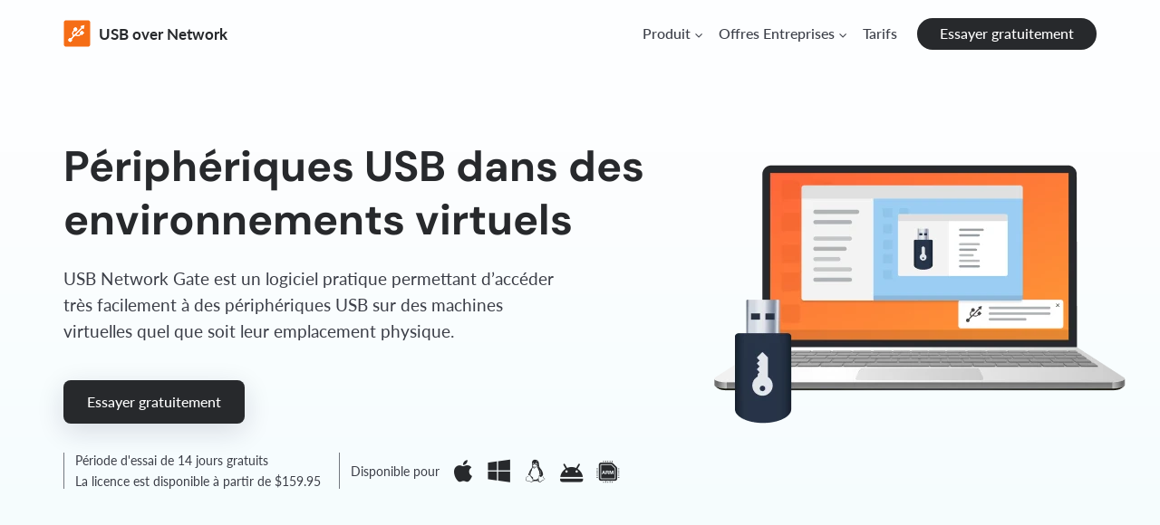

--- FILE ---
content_type: text/html; charset=UTF-8
request_url: https://www.net-usb.com/fr/features/usb-in-virtual-machine/
body_size: 54340
content:













	
			
				
		

	
	

				
			
							


<!DOCTYPE html>
<html lang="fr">
<head>
<title>Redirection de périphériques USB vers une machine virtuelle</title>
  <!-- meta start -->
<meta http-equiv="Content-Type" content="text/html; charset=utf-8"/>
<meta http-equiv="X-UA-Compatible" content="IE=edge"/>
<meta name="viewport" lang="fr" content="width=device-width, initial-scale=1"/>
<meta name="description" lang="fr" content="Accédez à des périphériques USB depuis un environnement virtuel avec USB Network Gate."/>
<!-- meta stop --><!-- canonical page start -->
			<link rel="canonical" href="https://www.net-usb.com/fr/features/usb-in-virtual-machine/"/>
	<!-- canonical page stop -->


<meta property='og:title' lang="" content="Redirection de périphériques USB vers une machine virtuelle" />
<meta property='og:image' lang="" content="https://www.net-usb.com/images/upload/icons/electronic/article@1x1.jpg" />
<meta property='og:image:alt' lang="" content="Redirection de périphériques USB vers une machine virtuelle" />
<meta property='og:site_name' lang="" content="USB over Network" />
<meta property='og:type' lang="" content="article" />
<meta property='og:url' lang="" content="https://www.net-usb.com/fr/features/usb-in-virtual-machine/" />
<meta name='twitter:title' lang="" content="Redirection de périphériques USB vers une machine virtuelle" />
<meta name="twitter:image:alt" lang="" content="Redirection de périphériques USB vers une machine virtuelle" />
<meta name='twitter:image' lang="" content="https://www.net-usb.com/images/upload/icons/electronic/article@1x1.jpg" />
<meta name='twitter:card' lang="" content="summary_large_image" />
<meta name='twitter:site' lang="" content="@inc_electronic" />
 
<meta property='og:description' lang="" content='Accédez à des périphériques USB depuis un environnement virtuel avec USB Network Gate.' />
<meta name='twitter:description' lang="" content='Accédez à des périphériques USB depuis un environnement virtuel avec USB Network Gate.' />
<!--alternate pages -->
<link rel="alternate" hreflang="x-default" href="https://www.net-usb.com/features/usb-in-virtual-machine/" />
<link rel="alternate" hreflang="en" href="https://www.net-usb.com/features/usb-in-virtual-machine/" />
<link rel="alternate" hreflang="fr" href="https://www.net-usb.com/fr/features/usb-in-virtual-machine/" />
<link rel="alternate" hreflang="de" href="https://www.net-usb.com/de/features/usb-in-virtual-machine/" />
<link rel="alternate" hreflang="es" href="https://www.net-usb.com/es/features/usb-in-virtual-machine/" />
<link rel="alternate" hreflang="it" href="https://www.net-usb.com/it/features/usb-in-virtual-machine/" />
<link rel="alternate" hreflang="pt" href="https://www.net-usb.com/pt/features/usb-in-virtual-machine/" />
<!-- favicon -->
   	<link rel="shortcut icon" href="/favicon.ico" type="image/x-icon" />
	<link rel="apple-touch-icon-precomposed" sizes="144x144" href="/apple-touch-icon-144x144-precomposed.png"  />
	<link rel="apple-touch-icon-precomposed" sizes="114x114" href="/apple-touch-icon-114x114-precomposed.png"/>
	<link rel="apple-touch-icon-precomposed" sizes="72x72" href="/apple-touch-icon-72x72-precomposed.png" />
	<link rel="apple-touch-icon-precomposed" sizes="57x57" href="/apple-touch-icon-57x57-precomposed.png"  />
	<link rel="apple-touch-icon" href="/touch-icon-iphone.png" />
	<link rel="apple-touch-icon" sizes="76x76" href="/touch-icon-ipad.png" />
	<link rel="apple-touch-icon" sizes="120x120" href="/touch-icon-iphone-retina.png" />
	<link rel="apple-touch-icon" sizes="152x152" href="/touch-icon-ipad-retina.png" /><!--  styles start -->


			<style>
			
/*!
 * Bootstrap v3.3.1 (http://getbootstrap.com)
 * Copyright 2011-2014 Twitter, Inc.
 * Licensed under MIT (https://github.com/twbs/bootstrap/blob/master/LICENSE)
 */

/*! normalize.css v3.0.2 | MIT License | git.io/normalize */
html{font-family:sans-serif;-webkit-text-size-adjust:100%;-ms-text-size-adjust:100%}body{margin:0}article,aside,details,figcaption,figure,footer,header,hgroup,main,menu,nav,section,summary{display:block}audio,canvas,progress,video{display:inline-block;vertical-align:baseline}audio:not([controls]){display:none;height:0}[hidden],template{display:none}a{background-color:transparent}a:active,a:hover{outline:0}abbr[title]{border-bottom:1px dotted}b,strong{font-weight:700}dfn{font-style:italic}h1{margin:.67em 0;font-size:2em}mark{color:#000;background:#ff0}small{font-size:80%}sub,sup{position:relative;font-size:75%;line-height:0;vertical-align:baseline}sup{top:-.5em}sub{bottom:-.25em}img{border:0}svg:not(:root){overflow:hidden}figure{margin:1em
40px}hr{height:0;-webkit-box-sizing:content-box;-moz-box-sizing:content-box;box-sizing:content-box}pre{overflow:auto}code,kbd,pre,samp{font-family:monospace,monospace;font-size:1em}button,input,optgroup,select,textarea{margin:0;font:inherit;color:inherit}button{overflow:visible}button,select{text-transform:none}button,html input[type=button],input[type=reset],input[type=submit]{-webkit-appearance:button;cursor:pointer}button[disabled],html input[disabled]{cursor:default}button::-moz-focus-inner,input::-moz-focus-inner{padding:0;border:0}input{line-height:normal}input[type=checkbox],input[type=radio]{-webkit-box-sizing:border-box;-moz-box-sizing:border-box;box-sizing:border-box;padding:0}input[type=number]::-webkit-inner-spin-button,input[type=number]::-webkit-outer-spin-button{height:auto}input[type=search]{-webkit-box-sizing:content-box;-moz-box-sizing:content-box;box-sizing:content-box;-webkit-appearance:textfield}input[type=search]::-webkit-search-cancel-button,input[type=search]::-webkit-search-decoration{-webkit-appearance:none}fieldset{padding:.35em .625em .75em;margin:0
2px;border:1px
solid silver}legend{padding:0;border:0}textarea{overflow:auto}optgroup{font-weight:700}table{border-spacing:0;border-collapse:collapse}td,th{padding:0}
/*! Source: https://github.com/h5bp/html5-boilerplate/blob/master/src/css/main.css */
@media
print{*,:before,:after{color:#000!important;text-shadow:none!important;background:transparent!important;-webkit-box-shadow:none!important;box-shadow:none!important}a,a:visited{text-decoration:underline}a[href]:after{content:" (" attr(href) ")"}abbr[title]:after{content:" (" attr(title) ")"}a[href^="#"]:after,a[href^="javascript:"]:after{content:""}pre,blockquote{border:1px
solid #999;page-break-inside:avoid}thead{display:table-header-group}tr,img{page-break-inside:avoid}img{max-width:100%!important}p,h2,h3{orphans:3;widows:3}h2,h3{page-break-after:avoid}select{background:#fff!important}.navbar{display:none}.btn>.caret,.dropup>.btn>.caret{border-top-color:#000!important}.label{border:1px
solid #000}.table{border-collapse:collapse!important}.table td,.table
th{background-color:#fff!important}.table-bordered th,.table-bordered
td{border:1px
solid #ddd!important}}@font-face{font-family:'Glyphicons Halflings';src:url(/styles/fonts/glyphicons-halflings-regular.eot);src:url(/styles/fonts/glyphicons-halflings-regular.eot?#iefix) format('embedded-opentype'),url(/styles/fonts/glyphicons-halflings-regular.woff) format('woff'),url(/styles/fonts/glyphicons-halflings-regular.ttf) format('truetype'),url(/styles/fonts/glyphicons-halflings-regular.svg#glyphicons_halflingsregular) format('svg')}.glyphicon{position:relative;top:1px;display:inline-block;font-family:'Glyphicons Halflings';font-style:normal;font-weight:400;line-height:1;-webkit-font-smoothing:antialiased;-moz-osx-font-smoothing:grayscale}.glyphicon-asterisk:before{content:"\2a"}.glyphicon-plus:before{content:"\2b"}.glyphicon-euro:before,.glyphicon-eur:before{content:"\20ac"}.glyphicon-minus:before{content:"\2212"}.glyphicon-cloud:before{content:"\2601"}.glyphicon-envelope:before{content:"\2709"}.glyphicon-pencil:before{content:"\270f"}.glyphicon-glass:before{content:"\e001"}.glyphicon-music:before{content:"\e002"}.glyphicon-search:before{content:"\e003"}.glyphicon-heart:before{content:"\e005"}.glyphicon-star:before{content:"\e006"}.glyphicon-star-empty:before{content:"\e007"}.glyphicon-user:before{content:"\e008"}.glyphicon-film:before{content:"\e009"}.glyphicon-th-large:before{content:"\e010"}.glyphicon-th:before{content:"\e011"}.glyphicon-th-list:before{content:"\e012"}.glyphicon-ok:before{content:"\e013"}.glyphicon-remove:before{content:"\e014"}.glyphicon-zoom-in:before{content:"\e015"}.glyphicon-zoom-out:before{content:"\e016"}.glyphicon-off:before{content:"\e017"}.glyphicon-signal:before{content:"\e018"}.glyphicon-cog:before{content:"\e019"}.glyphicon-trash:before{content:"\e020"}.glyphicon-home:before{content:"\e021"}.glyphicon-file:before{content:"\e022"}.glyphicon-time:before{content:"\e023"}.glyphicon-road:before{content:"\e024"}.glyphicon-download-alt:before{content:"\e025"}.glyphicon-download:before{content:"\e026"}.glyphicon-upload:before{content:"\e027"}.glyphicon-inbox:before{content:"\e028"}.glyphicon-play-circle:before{content:"\e029"}.glyphicon-repeat:before{content:"\e030"}.glyphicon-refresh:before{content:"\e031"}.glyphicon-list-alt:before{content:"\e032"}.glyphicon-lock:before{content:"\e033"}.glyphicon-flag:before{content:"\e034"}.glyphicon-headphones:before{content:"\e035"}.glyphicon-volume-off:before{content:"\e036"}.glyphicon-volume-down:before{content:"\e037"}.glyphicon-volume-up:before{content:"\e038"}.glyphicon-qrcode:before{content:"\e039"}.glyphicon-barcode:before{content:"\e040"}.glyphicon-tag:before{content:"\e041"}.glyphicon-tags:before{content:"\e042"}.glyphicon-book:before{content:"\e043"}.glyphicon-bookmark:before{content:"\e044"}.glyphicon-print:before{content:"\e045"}.glyphicon-camera:before{content:"\e046"}.glyphicon-font:before{content:"\e047"}.glyphicon-bold:before{content:"\e048"}.glyphicon-italic:before{content:"\e049"}.glyphicon-text-height:before{content:"\e050"}.glyphicon-text-width:before{content:"\e051"}.glyphicon-align-left:before{content:"\e052"}.glyphicon-align-center:before{content:"\e053"}.glyphicon-align-right:before{content:"\e054"}.glyphicon-align-justify:before{content:"\e055"}.glyphicon-list:before{content:"\e056"}.glyphicon-indent-left:before{content:"\e057"}.glyphicon-indent-right:before{content:"\e058"}.glyphicon-facetime-video:before{content:"\e059"}.glyphicon-picture:before{content:"\e060"}.glyphicon-map-marker:before{content:"\e062"}.glyphicon-adjust:before{content:"\e063"}.glyphicon-tint:before{content:"\e064"}.glyphicon-edit:before{content:"\e065"}.glyphicon-share:before{content:"\e066"}.glyphicon-check:before{content:"\e067"}.glyphicon-move:before{content:"\e068"}.glyphicon-step-backward:before{content:"\e069"}.glyphicon-fast-backward:before{content:"\e070"}.glyphicon-backward:before{content:"\e071"}.glyphicon-play:before{content:"\e072"}.glyphicon-pause:before{content:"\e073"}.glyphicon-stop:before{content:"\e074"}.glyphicon-forward:before{content:"\e075"}.glyphicon-fast-forward:before{content:"\e076"}.glyphicon-step-forward:before{content:"\e077"}.glyphicon-eject:before{content:"\e078"}.glyphicon-chevron-left:before{content:"\e079"}.glyphicon-chevron-right:before{content:"\e080"}.glyphicon-plus-sign:before{content:"\e081"}.glyphicon-minus-sign:before{content:"\e082"}.glyphicon-remove-sign:before{content:"\e083"}.glyphicon-ok-sign:before{content:"\e084"}.glyphicon-question-sign:before{content:"\e085"}.glyphicon-info-sign:before{content:"\e086"}.glyphicon-screenshot:before{content:"\e087"}.glyphicon-remove-circle:before{content:"\e088"}.glyphicon-ok-circle:before{content:"\e089"}.glyphicon-ban-circle:before{content:"\e090"}.glyphicon-arrow-left:before{content:"\e091"}.glyphicon-arrow-right:before{content:"\e092"}.glyphicon-arrow-up:before{content:"\e093"}.glyphicon-arrow-down:before{content:"\e094"}.glyphicon-share-alt:before{content:"\e095"}.glyphicon-resize-full:before{content:"\e096"}.glyphicon-resize-small:before{content:"\e097"}.glyphicon-exclamation-sign:before{content:"\e101"}.glyphicon-gift:before{content:"\e102"}.glyphicon-leaf:before{content:"\e103"}.glyphicon-fire:before{content:"\e104"}.glyphicon-eye-open:before{content:"\e105"}.glyphicon-eye-close:before{content:"\e106"}.glyphicon-warning-sign:before{content:"\e107"}.glyphicon-plane:before{content:"\e108"}.glyphicon-calendar:before{content:"\e109"}.glyphicon-random:before{content:"\e110"}.glyphicon-comment:before{content:"\e111"}.glyphicon-magnet:before{content:"\e112"}.glyphicon-chevron-up:before{content:"\e113"}.glyphicon-chevron-down:before{content:"\e114"}.glyphicon-retweet:before{content:"\e115"}.glyphicon-shopping-cart:before{content:"\e116"}.glyphicon-folder-close:before{content:"\e117"}.glyphicon-folder-open:before{content:"\e118"}.glyphicon-resize-vertical:before{content:"\e119"}.glyphicon-resize-horizontal:before{content:"\e120"}.glyphicon-hdd:before{content:"\e121"}.glyphicon-bullhorn:before{content:"\e122"}.glyphicon-bell:before{content:"\e123"}.glyphicon-certificate:before{content:"\e124"}.glyphicon-thumbs-up:before{content:"\e125"}.glyphicon-thumbs-down:before{content:"\e126"}.glyphicon-hand-right:before{content:"\e127"}.glyphicon-hand-left:before{content:"\e128"}.glyphicon-hand-up:before{content:"\e129"}.glyphicon-hand-down:before{content:"\e130"}.glyphicon-circle-arrow-right:before{content:"\e131"}.glyphicon-circle-arrow-left:before{content:"\e132"}.glyphicon-circle-arrow-up:before{content:"\e133"}.glyphicon-circle-arrow-down:before{content:"\e134"}.glyphicon-globe:before{content:"\e135"}.glyphicon-wrench:before{content:"\e136"}.glyphicon-tasks:before{content:"\e137"}.glyphicon-filter:before{content:"\e138"}.glyphicon-briefcase:before{content:"\e139"}.glyphicon-fullscreen:before{content:"\e140"}.glyphicon-dashboard:before{content:"\e141"}.glyphicon-paperclip:before{content:"\e142"}.glyphicon-heart-empty:before{content:"\e143"}.glyphicon-link:before{content:"\e144"}.glyphicon-phone:before{content:"\e145"}.glyphicon-pushpin:before{content:"\e146"}.glyphicon-usd:before{content:"\e148"}.glyphicon-gbp:before{content:"\e149"}.glyphicon-sort:before{content:"\e150"}.glyphicon-sort-by-alphabet:before{content:"\e151"}.glyphicon-sort-by-alphabet-alt:before{content:"\e152"}.glyphicon-sort-by-order:before{content:"\e153"}.glyphicon-sort-by-order-alt:before{content:"\e154"}.glyphicon-sort-by-attributes:before{content:"\e155"}.glyphicon-sort-by-attributes-alt:before{content:"\e156"}.glyphicon-unchecked:before{content:"\e157"}.glyphicon-expand:before{content:"\e158"}.glyphicon-collapse-down:before{content:"\e159"}.glyphicon-collapse-up:before{content:"\e160"}.glyphicon-log-in:before{content:"\e161"}.glyphicon-flash:before{content:"\e162"}.glyphicon-log-out:before{content:"\e163"}.glyphicon-new-window:before{content:"\e164"}.glyphicon-record:before{content:"\e165"}.glyphicon-save:before{content:"\e166"}.glyphicon-open:before{content:"\e167"}.glyphicon-saved:before{content:"\e168"}.glyphicon-import:before{content:"\e169"}.glyphicon-export:before{content:"\e170"}.glyphicon-send:before{content:"\e171"}.glyphicon-floppy-disk:before{content:"\e172"}.glyphicon-floppy-saved:before{content:"\e173"}.glyphicon-floppy-remove:before{content:"\e174"}.glyphicon-floppy-save:before{content:"\e175"}.glyphicon-floppy-open:before{content:"\e176"}.glyphicon-credit-card:before{content:"\e177"}.glyphicon-transfer:before{content:"\e178"}.glyphicon-cutlery:before{content:"\e179"}.glyphicon-header:before{content:"\e180"}.glyphicon-compressed:before{content:"\e181"}.glyphicon-earphone:before{content:"\e182"}.glyphicon-phone-alt:before{content:"\e183"}.glyphicon-tower:before{content:"\e184"}.glyphicon-stats:before{content:"\e185"}.glyphicon-sd-video:before{content:"\e186"}.glyphicon-hd-video:before{content:"\e187"}.glyphicon-subtitles:before{content:"\e188"}.glyphicon-sound-stereo:before{content:"\e189"}.glyphicon-sound-dolby:before{content:"\e190"}.glyphicon-sound-5-1:before{content:"\e191"}.glyphicon-sound-6-1:before{content:"\e192"}.glyphicon-sound-7-1:before{content:"\e193"}.glyphicon-copyright-mark:before{content:"\e194"}.glyphicon-registration-mark:before{content:"\e195"}.glyphicon-cloud-download:before{content:"\e197"}.glyphicon-cloud-upload:before{content:"\e198"}.glyphicon-tree-conifer:before{content:"\e199"}.glyphicon-tree-deciduous:before{content:"\e200"}*{-webkit-box-sizing:border-box;-moz-box-sizing:border-box;box-sizing:border-box}:before,:after{-webkit-box-sizing:border-box;-moz-box-sizing:border-box;box-sizing:border-box}html{font-size:10px;-webkit-tap-highlight-color:rgba(0,0,0,0)}body{font-family:Helvetica,Arial,sans-serif;font-size:14px;line-height:1.42857143;color:#333;background-color:#fff}input,button,select,textarea{font-family:inherit;font-size:inherit;line-height:inherit}a{color:#337ab7;text-decoration:none}a:hover,a:focus{color:#23527c;text-decoration:underline}a:focus{outline:thin dotted;outline:5px
auto -webkit-focus-ring-color;outline-offset:-2px}figure{margin:0}img{vertical-align:middle}.img-responsive,.thumbnail>img,.thumbnail a>img,.carousel-inner>.item>img,.carousel-inner>.item>a>img{display:block;max-width:100%;height:auto}.img-rounded{border-radius:6px}.img-thumbnail{display:inline-block;max-width:100%;height:auto;padding:4px;line-height:1.42857143;background-color:#fff;border:1px
solid #ddd;border-radius:4px;-webkit-transition:all .2s ease-in-out;-o-transition:all .2s ease-in-out;transition:all .2s ease-in-out}.img-circle{border-radius:50%}hr{margin-top:20px;margin-bottom:20px;border:0;border-top:1px solid #eee}.sr-only{position:absolute;width:1px;height:1px;padding:0;margin:-1px;overflow:hidden;clip:rect(0,0,0,0);border:0}.sr-only-focusable:active,.sr-only-focusable:focus{position:static;width:auto;height:auto;margin:0;overflow:visible;clip:auto}h1,h2,h3,h4,h5,h6,.h1,.h2,.h3,.h4,.h5,.h6{font-family:inherit;font-weight:500;line-height:1.1;color:inherit}h1 small,h2 small,h3 small,h4 small,h5 small,h6 small,.h1 small,.h2 small,.h3 small,.h4 small,.h5 small,.h6 small,h1 .small,h2 .small,h3 .small,h4 .small,h5 .small,h6 .small,.h1 .small,.h2 .small,.h3 .small,.h4 .small,.h5 .small,.h6
.small{font-weight:400;line-height:1;color:#777}h1,.h1,h2,.h2,h3,.h3{margin-top:20px;margin-bottom:10px}h1 small,.h1 small,h2 small,.h2 small,h3 small,.h3 small,h1 .small,.h1 .small,h2 .small,.h2 .small,h3 .small,.h3
.small{font-size:65%}h4,.h4,h5,.h5,h6,.h6{margin-top:10px;margin-bottom:10px}h4 small,.h4 small,h5 small,.h5 small,h6 small,.h6 small,h4 .small,.h4 .small,h5 .small,.h5 .small,h6 .small,.h6
.small{font-size:75%}h1,.h1{font-size:36px}h2,.h2{font-size:30px}h3,.h3{font-size:24px}h4,.h4{font-size:18px}h5,.h5{font-size:14px}h6,.h6{font-size:12px}p{margin:0
0 10px}.lead{margin-bottom:20px;font-size:16px;font-weight:300;line-height:1.4}@media (min-width:768px){.lead{font-size:21px}}small,.small{font-size:85%}mark,.mark{padding:.2em;background-color:#fcf8e3}.text-left{text-align:left}.text-right{text-align:right}.text-center{text-align:center}.text-justify{text-align:justify}.text-nowrap{white-space:nowrap}.text-lowercase{text-transform:lowercase}.text-uppercase{text-transform:uppercase}.text-capitalize{text-transform:capitalize}.text-muted{color:#777}.text-primary{color:#337ab7}a.text-primary:hover{color:#286090}.text-success{color:#3c763d}a.text-success:hover{color:#2b542c}.text-info{color:#31708f}a.text-info:hover{color:#245269}.text-warning{color:#8a6d3b}a.text-warning:hover{color:#66512c}.text-danger{color:#a94442}a.text-danger:hover{color:#843534}.bg-primary{color:#fff;background-color:#337ab7}a.bg-primary:hover{background-color:#286090}.bg-success{background-color:#dff0d8}a.bg-success:hover{background-color:#c1e2b3}.bg-info{background-color:#d9edf7}a.bg-info:hover{background-color:#afd9ee}.bg-warning{background-color:#fcf8e3}a.bg-warning:hover{background-color:#f7ecb5}.bg-danger{background-color:#f2dede}a.bg-danger:hover{background-color:#e4b9b9}.page-header{padding-bottom:9px;margin:40px
0 20px;border-bottom:1px solid #eee}ul,ol{margin-top:0;margin-bottom:10px}ul ul,ol ul,ul ol,ol
ol{margin-bottom:0}.list-unstyled{padding-left:0;list-style:none}.list-inline{padding-left:0;margin-left:-5px;list-style:none}.list-inline>li{display:inline-block;padding-right:5px;padding-left:5px}dl{margin-top:0;margin-bottom:20px}dt,dd{line-height:1.42857143}dt{font-weight:700}dd{margin-left:0}@media (min-width:768px){.dl-horizontal
dt{float:left;width:160px;overflow:hidden;clear:left;text-align:right;text-overflow:ellipsis;white-space:nowrap}.dl-horizontal
dd{margin-left:180px}}abbr[title],abbr[data-original-title]{cursor:help;border-bottom:1px dotted #777}.initialism{font-size:90%;text-transform:uppercase}blockquote{padding:10px
20px;margin:0
0 20px;font-size:17.5px;border-left:5px solid #eee}blockquote p:last-child,blockquote ul:last-child,blockquote ol:last-child{margin-bottom:0}blockquote footer,blockquote small,blockquote
.small{display:block;font-size:80%;line-height:1.42857143;color:#777}blockquote footer:before,blockquote small:before,blockquote .small:before{content:'\2014 \00A0'}.blockquote-reverse,blockquote.pull-right{padding-right:15px;padding-left:0;text-align:right;border-right:5px solid #eee;border-left:0}.blockquote-reverse footer:before,blockquote.pull-right footer:before,.blockquote-reverse small:before,blockquote.pull-right small:before,.blockquote-reverse .small:before,blockquote.pull-right .small:before{content:''}.blockquote-reverse footer:after,blockquote.pull-right footer:after,.blockquote-reverse small:after,blockquote.pull-right small:after,.blockquote-reverse .small:after,blockquote.pull-right .small:after{content:'\00A0 \2014'}address{margin-bottom:20px;font-style:normal;line-height:1.42857143}code,kbd,pre,samp{font-family:Menlo,Monaco,Consolas,"Courier New",monospace}code{padding:2px
4px;font-size:90%;color:#c7254e;background-color:#f9f2f4;border-radius:4px}kbd{padding:2px
4px;font-size:90%;color:#fff;background-color:#333;border-radius:3px;-webkit-box-shadow:inset 0 -1px 0 rgba(0,0,0,.25);box-shadow:inset 0 -1px 0 rgba(0,0,0,.25)}kbd
kbd{padding:0;font-size:100%;font-weight:700;-webkit-box-shadow:none;box-shadow:none}pre{display:block;padding:9.5px;margin:0
0 10px;font-size:13px;line-height:1.42857143;color:#333;word-break:break-all;word-wrap:break-word;background-color:#f5f5f5;border:1px
solid #ccc;border-radius:4px}pre
code{padding:0;font-size:inherit;color:inherit;white-space:pre-wrap;background-color:transparent;border-radius:0}.pre-scrollable{max-height:340px;overflow-y:scroll}.container{padding-right:15px;padding-left:15px;margin-right:auto;margin-left:auto}@media (min-width:768px){.container{width:750px}}@media (min-width:992px){.container{width:970px}}@media (min-width:1200px){.container{width:1170px}}.container-fluid{padding-right:15px;padding-left:15px;margin-right:auto;margin-left:auto}.row{margin-right:-15px;margin-left:-15px}.col-xs-1,.col-sm-1,.col-md-1,.col-lg-1,.col-xs-2,.col-sm-2,.col-md-2,.col-lg-2,.col-xs-3,.col-sm-3,.col-md-3,.col-lg-3,.col-xs-4,.col-sm-4,.col-md-4,.col-lg-4,.col-xs-5,.col-sm-5,.col-md-5,.col-lg-5,.col-xs-6,.col-sm-6,.col-md-6,.col-lg-6,.col-xs-7,.col-sm-7,.col-md-7,.col-lg-7,.col-xs-8,.col-sm-8,.col-md-8,.col-lg-8,.col-xs-9,.col-sm-9,.col-md-9,.col-lg-9,.col-xs-10,.col-sm-10,.col-md-10,.col-lg-10,.col-xs-11,.col-sm-11,.col-md-11,.col-lg-11,.col-xs-12,.col-sm-12,.col-md-12,.col-lg-12{position:relative;min-height:1px;padding-right:15px;padding-left:15px}.col-xs-1,.col-xs-2,.col-xs-3,.col-xs-4,.col-xs-5,.col-xs-6,.col-xs-7,.col-xs-8,.col-xs-9,.col-xs-10,.col-xs-11,.col-xs-12{float:left}.col-xs-12{width:100%}.col-xs-11{width:91.66666667%}.col-xs-10{width:83.33333333%}.col-xs-9{width:75%}.col-xs-8{width:66.66666667%}.col-xs-7{width:58.33333333%}.col-xs-6{width:50%}.col-xs-5{width:41.66666667%}.col-xs-4{width:33.33333333%}.col-xs-3{width:25%}.col-xs-2{width:16.66666667%}.col-xs-1{width:8.33333333%}.col-xs-pull-12{right:100%}.col-xs-pull-11{right:91.66666667%}.col-xs-pull-10{right:83.33333333%}.col-xs-pull-9{right:75%}.col-xs-pull-8{right:66.66666667%}.col-xs-pull-7{right:58.33333333%}.col-xs-pull-6{right:50%}.col-xs-pull-5{right:41.66666667%}.col-xs-pull-4{right:33.33333333%}.col-xs-pull-3{right:25%}.col-xs-pull-2{right:16.66666667%}.col-xs-pull-1{right:8.33333333%}.col-xs-pull-0{right:auto}.col-xs-push-12{left:100%}.col-xs-push-11{left:91.66666667%}.col-xs-push-10{left:83.33333333%}.col-xs-push-9{left:75%}.col-xs-push-8{left:66.66666667%}.col-xs-push-7{left:58.33333333%}.col-xs-push-6{left:50%}.col-xs-push-5{left:41.66666667%}.col-xs-push-4{left:33.33333333%}.col-xs-push-3{left:25%}.col-xs-push-2{left:16.66666667%}.col-xs-push-1{left:8.33333333%}.col-xs-push-0{left:auto}.col-xs-offset-12{margin-left:100%}.col-xs-offset-11{margin-left:91.66666667%}.col-xs-offset-10{margin-left:83.33333333%}.col-xs-offset-9{margin-left:75%}.col-xs-offset-8{margin-left:66.66666667%}.col-xs-offset-7{margin-left:58.33333333%}.col-xs-offset-6{margin-left:50%}.col-xs-offset-5{margin-left:41.66666667%}.col-xs-offset-4{margin-left:33.33333333%}.col-xs-offset-3{margin-left:25%}.col-xs-offset-2{margin-left:16.66666667%}.col-xs-offset-1{margin-left:8.33333333%}.col-xs-offset-0{margin-left:0}@media (min-width:768px){.col-sm-1,.col-sm-2,.col-sm-3,.col-sm-4,.col-sm-5,.col-sm-6,.col-sm-7,.col-sm-8,.col-sm-9,.col-sm-10,.col-sm-11,.col-sm-12{float:left}.col-sm-12{width:100%}.col-sm-11{width:91.66666667%}.col-sm-10{width:83.33333333%}.col-sm-9{width:75%}.col-sm-8{width:66.66666667%}.col-sm-7{width:58.33333333%}.col-sm-6{width:50%}.col-sm-5{width:41.66666667%}.col-sm-4{width:33.33333333%}.col-sm-3{width:25%}.col-sm-2{width:16.66666667%}.col-sm-1{width:8.33333333%}.col-sm-pull-12{right:100%}.col-sm-pull-11{right:91.66666667%}.col-sm-pull-10{right:83.33333333%}.col-sm-pull-9{right:75%}.col-sm-pull-8{right:66.66666667%}.col-sm-pull-7{right:58.33333333%}.col-sm-pull-6{right:50%}.col-sm-pull-5{right:41.66666667%}.col-sm-pull-4{right:33.33333333%}.col-sm-pull-3{right:25%}.col-sm-pull-2{right:16.66666667%}.col-sm-pull-1{right:8.33333333%}.col-sm-pull-0{right:auto}.col-sm-push-12{left:100%}.col-sm-push-11{left:91.66666667%}.col-sm-push-10{left:83.33333333%}.col-sm-push-9{left:75%}.col-sm-push-8{left:66.66666667%}.col-sm-push-7{left:58.33333333%}.col-sm-push-6{left:50%}.col-sm-push-5{left:41.66666667%}.col-sm-push-4{left:33.33333333%}.col-sm-push-3{left:25%}.col-sm-push-2{left:16.66666667%}.col-sm-push-1{left:8.33333333%}.col-sm-push-0{left:auto}.col-sm-offset-12{margin-left:100%}.col-sm-offset-11{margin-left:91.66666667%}.col-sm-offset-10{margin-left:83.33333333%}.col-sm-offset-9{margin-left:75%}.col-sm-offset-8{margin-left:66.66666667%}.col-sm-offset-7{margin-left:58.33333333%}.col-sm-offset-6{margin-left:50%}.col-sm-offset-5{margin-left:41.66666667%}.col-sm-offset-4{margin-left:33.33333333%}.col-sm-offset-3{margin-left:25%}.col-sm-offset-2{margin-left:16.66666667%}.col-sm-offset-1{margin-left:8.33333333%}.col-sm-offset-0{margin-left:0}}@media (min-width:992px){.col-md-1,.col-md-2,.col-md-3,.col-md-4,.col-md-5,.col-md-6,.col-md-7,.col-md-8,.col-md-9,.col-md-10,.col-md-11,.col-md-12{float:left}.col-md-12{width:100%}.col-md-11{width:91.66666667%}.col-md-10{width:83.33333333%}.col-md-9{width:75%}.col-md-8{width:66.66666667%}.col-md-7{width:58.33333333%}.col-md-6{width:50%}.col-md-5{width:41.66666667%}.col-md-4{width:33.33333333%}.col-md-3{width:25%}.col-md-2{width:16.66666667%}.col-md-1{width:8.33333333%}.col-md-pull-12{right:100%}.col-md-pull-11{right:91.66666667%}.col-md-pull-10{right:83.33333333%}.col-md-pull-9{right:75%}.col-md-pull-8{right:66.66666667%}.col-md-pull-7{right:58.33333333%}.col-md-pull-6{right:50%}.col-md-pull-5{right:41.66666667%}.col-md-pull-4{right:33.33333333%}.col-md-pull-3{right:25%}.col-md-pull-2{right:16.66666667%}.col-md-pull-1{right:8.33333333%}.col-md-pull-0{right:auto}.col-md-push-12{left:100%}.col-md-push-11{left:91.66666667%}.col-md-push-10{left:83.33333333%}.col-md-push-9{left:75%}.col-md-push-8{left:66.66666667%}.col-md-push-7{left:58.33333333%}.col-md-push-6{left:50%}.col-md-push-5{left:41.66666667%}.col-md-push-4{left:33.33333333%}.col-md-push-3{left:25%}.col-md-push-2{left:16.66666667%}.col-md-push-1{left:8.33333333%}.col-md-push-0{left:auto}.col-md-offset-12{margin-left:100%}.col-md-offset-11{margin-left:91.66666667%}.col-md-offset-10{margin-left:83.33333333%}.col-md-offset-9{margin-left:75%}.col-md-offset-8{margin-left:66.66666667%}.col-md-offset-7{margin-left:58.33333333%}.col-md-offset-6{margin-left:50%}.col-md-offset-5{margin-left:41.66666667%}.col-md-offset-4{margin-left:33.33333333%}.col-md-offset-3{margin-left:25%}.col-md-offset-2{margin-left:16.66666667%}.col-md-offset-1{margin-left:8.33333333%}.col-md-offset-0{margin-left:0}}@media (min-width:1200px){.col-lg-1,.col-lg-2,.col-lg-3,.col-lg-4,.col-lg-5,.col-lg-6,.col-lg-7,.col-lg-8,.col-lg-9,.col-lg-10,.col-lg-11,.col-lg-12{float:left}.col-lg-12{width:100%}.col-lg-11{width:91.66666667%}.col-lg-10{width:83.33333333%}.col-lg-9{width:75%}.col-lg-8{width:66.66666667%}.col-lg-7{width:58.33333333%}.col-lg-6{width:50%}.col-lg-5{width:41.66666667%}.col-lg-4{width:33.33333333%}.col-lg-3{width:25%}.col-lg-2{width:16.66666667%}.col-lg-1{width:8.33333333%}.col-lg-pull-12{right:100%}.col-lg-pull-11{right:91.66666667%}.col-lg-pull-10{right:83.33333333%}.col-lg-pull-9{right:75%}.col-lg-pull-8{right:66.66666667%}.col-lg-pull-7{right:58.33333333%}.col-lg-pull-6{right:50%}.col-lg-pull-5{right:41.66666667%}.col-lg-pull-4{right:33.33333333%}.col-lg-pull-3{right:25%}.col-lg-pull-2{right:16.66666667%}.col-lg-pull-1{right:8.33333333%}.col-lg-pull-0{right:auto}.col-lg-push-12{left:100%}.col-lg-push-11{left:91.66666667%}.col-lg-push-10{left:83.33333333%}.col-lg-push-9{left:75%}.col-lg-push-8{left:66.66666667%}.col-lg-push-7{left:58.33333333%}.col-lg-push-6{left:50%}.col-lg-push-5{left:41.66666667%}.col-lg-push-4{left:33.33333333%}.col-lg-push-3{left:25%}.col-lg-push-2{left:16.66666667%}.col-lg-push-1{left:8.33333333%}.col-lg-push-0{left:auto}.col-lg-offset-12{margin-left:100%}.col-lg-offset-11{margin-left:91.66666667%}.col-lg-offset-10{margin-left:83.33333333%}.col-lg-offset-9{margin-left:75%}.col-lg-offset-8{margin-left:66.66666667%}.col-lg-offset-7{margin-left:58.33333333%}.col-lg-offset-6{margin-left:50%}.col-lg-offset-5{margin-left:41.66666667%}.col-lg-offset-4{margin-left:33.33333333%}.col-lg-offset-3{margin-left:25%}.col-lg-offset-2{margin-left:16.66666667%}.col-lg-offset-1{margin-left:8.33333333%}.col-lg-offset-0{margin-left:0}}table{background-color:transparent}caption{padding-top:8px;padding-bottom:8px;color:#777;text-align:left}th{text-align:left}.table{width:100%;max-width:100%;margin-bottom:20px}.table>thead>tr>th,.table>tbody>tr>th,.table>tfoot>tr>th,.table>thead>tr>td,.table>tbody>tr>td,.table>tfoot>tr>td{padding:8px;line-height:1.42857143;vertical-align:top;border-top:1px solid #ddd}.table>thead>tr>th{vertical-align:bottom;border-bottom:2px solid #ddd}.table>caption+thead>tr:first-child>th,.table>colgroup+thead>tr:first-child>th,.table>thead:first-child>tr:first-child>th,.table>caption+thead>tr:first-child>td,.table>colgroup+thead>tr:first-child>td,.table>thead:first-child>tr:first-child>td{border-top:0}.table>tbody+tbody{border-top:2px solid #ddd}.table
.table{background-color:#fff}.table-condensed>thead>tr>th,.table-condensed>tbody>tr>th,.table-condensed>tfoot>tr>th,.table-condensed>thead>tr>td,.table-condensed>tbody>tr>td,.table-condensed>tfoot>tr>td{padding:5px}.table-bordered{border:1px
solid #ddd}.table-bordered>thead>tr>th,.table-bordered>tbody>tr>th,.table-bordered>tfoot>tr>th,.table-bordered>thead>tr>td,.table-bordered>tbody>tr>td,.table-bordered>tfoot>tr>td{border:1px
solid #ddd}.table-bordered>thead>tr>th,.table-bordered>thead>tr>td{border-bottom-width:2px}.table-striped>tbody>tr:nth-child(odd){background-color:#f9f9f9}.table-hover>tbody>tr:hover{background-color:#f5f5f5}table col[class*=col-]{position:static;display:table-column;float:none}table td[class*=col-],table th[class*=col-]{position:static;display:table-cell;float:none}.table>thead>tr>td.active,.table>tbody>tr>td.active,.table>tfoot>tr>td.active,.table>thead>tr>th.active,.table>tbody>tr>th.active,.table>tfoot>tr>th.active,.table>thead>tr.active>td,.table>tbody>tr.active>td,.table>tfoot>tr.active>td,.table>thead>tr.active>th,.table>tbody>tr.active>th,.table>tfoot>tr.active>th{background-color:#f5f5f5}.table-hover>tbody>tr>td.active:hover,.table-hover>tbody>tr>th.active:hover,.table-hover>tbody>tr.active:hover>td,.table-hover>tbody>tr:hover>.active,.table-hover>tbody>tr.active:hover>th{background-color:#e8e8e8}.table>thead>tr>td.success,.table>tbody>tr>td.success,.table>tfoot>tr>td.success,.table>thead>tr>th.success,.table>tbody>tr>th.success,.table>tfoot>tr>th.success,.table>thead>tr.success>td,.table>tbody>tr.success>td,.table>tfoot>tr.success>td,.table>thead>tr.success>th,.table>tbody>tr.success>th,.table>tfoot>tr.success>th{background-color:#dff0d8}.table-hover>tbody>tr>td.success:hover,.table-hover>tbody>tr>th.success:hover,.table-hover>tbody>tr.success:hover>td,.table-hover>tbody>tr:hover>.success,.table-hover>tbody>tr.success:hover>th{background-color:#d0e9c6}.table>thead>tr>td.info,.table>tbody>tr>td.info,.table>tfoot>tr>td.info,.table>thead>tr>th.info,.table>tbody>tr>th.info,.table>tfoot>tr>th.info,.table>thead>tr.info>td,.table>tbody>tr.info>td,.table>tfoot>tr.info>td,.table>thead>tr.info>th,.table>tbody>tr.info>th,.table>tfoot>tr.info>th{background-color:#d9edf7}.table-hover>tbody>tr>td.info:hover,.table-hover>tbody>tr>th.info:hover,.table-hover>tbody>tr.info:hover>td,.table-hover>tbody>tr:hover>.info,.table-hover>tbody>tr.info:hover>th{background-color:#c4e3f3}.table>thead>tr>td.warning,.table>tbody>tr>td.warning,.table>tfoot>tr>td.warning,.table>thead>tr>th.warning,.table>tbody>tr>th.warning,.table>tfoot>tr>th.warning,.table>thead>tr.warning>td,.table>tbody>tr.warning>td,.table>tfoot>tr.warning>td,.table>thead>tr.warning>th,.table>tbody>tr.warning>th,.table>tfoot>tr.warning>th{background-color:#fcf8e3}.table-hover>tbody>tr>td.warning:hover,.table-hover>tbody>tr>th.warning:hover,.table-hover>tbody>tr.warning:hover>td,.table-hover>tbody>tr:hover>.warning,.table-hover>tbody>tr.warning:hover>th{background-color:#faf2cc}.table>thead>tr>td.danger,.table>tbody>tr>td.danger,.table>tfoot>tr>td.danger,.table>thead>tr>th.danger,.table>tbody>tr>th.danger,.table>tfoot>tr>th.danger,.table>thead>tr.danger>td,.table>tbody>tr.danger>td,.table>tfoot>tr.danger>td,.table>thead>tr.danger>th,.table>tbody>tr.danger>th,.table>tfoot>tr.danger>th{background-color:#f2dede}.table-hover>tbody>tr>td.danger:hover,.table-hover>tbody>tr>th.danger:hover,.table-hover>tbody>tr.danger:hover>td,.table-hover>tbody>tr:hover>.danger,.table-hover>tbody>tr.danger:hover>th{background-color:#ebcccc}.table-responsive{min-height:.01%;overflow-x:auto}@media screen and (max-width:767px){.table-responsive{width:100%;margin-bottom:15px;overflow-y:hidden;-ms-overflow-style:-ms-autohiding-scrollbar;border:1px
solid #ddd}.table-responsive>.table{margin-bottom:0}.table-responsive>.table>thead>tr>th,.table-responsive>.table>tbody>tr>th,.table-responsive>.table>tfoot>tr>th,.table-responsive>.table>thead>tr>td,.table-responsive>.table>tbody>tr>td,.table-responsive>.table>tfoot>tr>td{white-space:nowrap}.table-responsive>.table-bordered{border:0}.table-responsive>.table-bordered>thead>tr>th:first-child,.table-responsive>.table-bordered>tbody>tr>th:first-child,.table-responsive>.table-bordered>tfoot>tr>th:first-child,.table-responsive>.table-bordered>thead>tr>td:first-child,.table-responsive>.table-bordered>tbody>tr>td:first-child,.table-responsive>.table-bordered>tfoot>tr>td:first-child{border-left:0}.table-responsive>.table-bordered>thead>tr>th:last-child,.table-responsive>.table-bordered>tbody>tr>th:last-child,.table-responsive>.table-bordered>tfoot>tr>th:last-child,.table-responsive>.table-bordered>thead>tr>td:last-child,.table-responsive>.table-bordered>tbody>tr>td:last-child,.table-responsive>.table-bordered>tfoot>tr>td:last-child{border-right:0}.table-responsive>.table-bordered>tbody>tr:last-child>th,.table-responsive>.table-bordered>tfoot>tr:last-child>th,.table-responsive>.table-bordered>tbody>tr:last-child>td,.table-responsive>.table-bordered>tfoot>tr:last-child>td{border-bottom:0}}fieldset{min-width:0;padding:0;margin:0;border:0}legend{display:block;width:100%;padding:0;margin-bottom:20px;font-size:21px;line-height:inherit;color:#333;border:0;border-bottom:1px solid #e5e5e5}label{display:inline-block;max-width:100%;margin-bottom:5px;font-weight:700}input[type=search]{-webkit-box-sizing:border-box;-moz-box-sizing:border-box;box-sizing:border-box}input[type=radio],input[type=checkbox]{margin:4px
0 0;margin-top:1px \9;line-height:normal}input[type=file]{display:block}input[type=range]{display:block;width:100%}select[multiple],select[size]{height:auto}input[type=file]:focus,input[type=radio]:focus,input[type=checkbox]:focus{outline:thin dotted;outline:5px
auto -webkit-focus-ring-color;outline-offset:-2px}output{display:block;padding-top:7px;font-size:14px;line-height:1.42857143;color:#555}.form-control{display:block;width:100%;height:34px;padding:6px
12px;font-size:14px;line-height:1.42857143;color:#555;background-color:#fff;background-image:none;border:1px
solid #ccc;border-radius:4px;-webkit-box-shadow:inset 0 1px 1px rgba(0,0,0,.075);box-shadow:inset 0 1px 1px rgba(0,0,0,.075);-webkit-transition:border-color ease-in-out .15s,-webkit-box-shadow ease-in-out .15s;-o-transition:border-color ease-in-out .15s,box-shadow ease-in-out .15s;transition:border-color ease-in-out .15s,box-shadow ease-in-out .15s}.form-control:focus{border-color:#66afe9;outline:0;-webkit-box-shadow:inset 0 1px 1px rgba(0,0,0,.075),0 0 8px rgba(102,175,233,.6);box-shadow:inset 0 1px 1px rgba(0,0,0,.075),0 0 8px rgba(102,175,233,.6)}.form-control::-moz-placeholder{color:#999;opacity:1}.form-control:-ms-input-placeholder{color:#999}.form-control::-webkit-input-placeholder{color:#999}.form-control[disabled],.form-control[readonly],fieldset[disabled] .form-control{cursor:not-allowed;background-color:#eee;opacity:1}textarea.form-control{height:auto}input[type=search]{-webkit-appearance:none}@media screen and (-webkit-min-device-pixel-ratio:0){input[type=date],input[type=time],input[type=datetime-local],input[type=month]{line-height:34px}input[type=date].input-sm,input[type=time].input-sm,input[type=datetime-local].input-sm,input[type=month].input-sm{line-height:30px}input[type=date].input-lg,input[type=time].input-lg,input[type=datetime-local].input-lg,input[type=month].input-lg{line-height:46px}}.form-group{margin-bottom:15px}.radio,.checkbox{position:relative;display:block;margin-top:10px;margin-bottom:10px}.radio label,.checkbox
label{min-height:20px;padding-left:20px;margin-bottom:0;font-weight:400;cursor:pointer}.radio input[type=radio],.radio-inline input[type=radio],.checkbox input[type=checkbox],.checkbox-inline input[type=checkbox]{position:absolute;margin-top:4px \9;margin-left:-20px}.radio+.radio,.checkbox+.checkbox{margin-top:-5px}.radio-inline,.checkbox-inline{display:inline-block;padding-left:20px;margin-bottom:0;font-weight:400;vertical-align:middle;cursor:pointer}.radio-inline+.radio-inline,.checkbox-inline+.checkbox-inline{margin-top:0;margin-left:10px}input[type=radio][disabled],input[type=checkbox][disabled],input[type=radio].disabled,input[type=checkbox].disabled,fieldset[disabled] input[type=radio],fieldset[disabled] input[type=checkbox]{cursor:not-allowed}.radio-inline.disabled,.checkbox-inline.disabled,fieldset[disabled] .radio-inline,fieldset[disabled] .checkbox-inline{cursor:not-allowed}.radio.disabled label,.checkbox.disabled label,fieldset[disabled] .radio label,fieldset[disabled] .checkbox
label{cursor:not-allowed}.form-control-static{padding-top:7px;padding-bottom:7px;margin-bottom:0}.form-control-static.input-lg,.form-control-static.input-sm{padding-right:0;padding-left:0}.input-sm,.form-group-sm .form-control{height:30px;padding:5px
10px;font-size:12px;line-height:1.5;border-radius:3px}select.input-sm,select.form-group-sm .form-control{height:30px;line-height:30px}textarea.input-sm,textarea.form-group-sm .form-control,select[multiple].input-sm,select[multiple].form-group-sm .form-control{height:auto}.input-lg,.form-group-lg .form-control{height:46px;padding:10px
16px;font-size:18px;line-height:1.33;border-radius:6px}select.input-lg,select.form-group-lg .form-control{height:46px;line-height:46px}textarea.input-lg,textarea.form-group-lg .form-control,select[multiple].input-lg,select[multiple].form-group-lg .form-control{height:auto}.has-feedback{position:relative}.has-feedback .form-control{padding-right:42.5px}.form-control-feedback{position:absolute;top:0;right:0;z-index:2;display:block;width:34px;height:34px;line-height:34px;text-align:center;pointer-events:none}.input-lg+.form-control-feedback{width:46px;height:46px;line-height:46px}.input-sm+.form-control-feedback{width:30px;height:30px;line-height:30px}.has-success .help-block,.has-success .control-label,.has-success .radio,.has-success .checkbox,.has-success .radio-inline,.has-success .checkbox-inline,.has-success.radio label,.has-success.checkbox label,.has-success.radio-inline label,.has-success.checkbox-inline
label{color:#3c763d}.has-success .form-control{border-color:#3c763d;-webkit-box-shadow:inset 0 1px 1px rgba(0,0,0,.075);box-shadow:inset 0 1px 1px rgba(0,0,0,.075)}.has-success .form-control:focus{border-color:#2b542c;-webkit-box-shadow:inset 0 1px 1px rgba(0,0,0,.075),0 0 6px #67b168;box-shadow:inset 0 1px 1px rgba(0,0,0,.075),0 0 6px #67b168}.has-success .input-group-addon{color:#3c763d;background-color:#dff0d8;border-color:#3c763d}.has-success .form-control-feedback{color:#3c763d}.has-warning .help-block,.has-warning .control-label,.has-warning .radio,.has-warning .checkbox,.has-warning .radio-inline,.has-warning .checkbox-inline,.has-warning.radio label,.has-warning.checkbox label,.has-warning.radio-inline label,.has-warning.checkbox-inline
label{color:#8a6d3b}.has-warning .form-control{border-color:#8a6d3b;-webkit-box-shadow:inset 0 1px 1px rgba(0,0,0,.075);box-shadow:inset 0 1px 1px rgba(0,0,0,.075)}.has-warning .form-control:focus{border-color:#66512c;-webkit-box-shadow:inset 0 1px 1px rgba(0,0,0,.075),0 0 6px #c0a16b;box-shadow:inset 0 1px 1px rgba(0,0,0,.075),0 0 6px #c0a16b}.has-warning .input-group-addon{color:#8a6d3b;background-color:#fcf8e3;border-color:#8a6d3b}.has-warning .form-control-feedback{color:#8a6d3b}.has-error .help-block,.has-error .control-label,.has-error .radio,.has-error .checkbox,.has-error .radio-inline,.has-error .checkbox-inline,.has-error.radio label,.has-error.checkbox label,.has-error.radio-inline label,.has-error.checkbox-inline
label{color:#a94442}.has-error .form-control{border-color:#a94442;-webkit-box-shadow:inset 0 1px 1px rgba(0,0,0,.075);box-shadow:inset 0 1px 1px rgba(0,0,0,.075)}.has-error .form-control:focus{border-color:#843534;-webkit-box-shadow:inset 0 1px 1px rgba(0,0,0,.075),0 0 6px #ce8483;box-shadow:inset 0 1px 1px rgba(0,0,0,.075),0 0 6px #ce8483}.has-error .input-group-addon{color:#a94442;background-color:#f2dede;border-color:#a94442}.has-error .form-control-feedback{color:#a94442}.has-feedback label~.form-control-feedback{top:25px}.has-feedback label.sr-only~.form-control-feedback{top:0}.help-block{display:block;margin-top:5px;margin-bottom:10px;color:#737373}@media (min-width:768px){.form-inline .form-group{display:inline-block;margin-bottom:0;vertical-align:middle}.form-inline .form-control{display:inline-block;width:auto;vertical-align:middle}.form-inline .form-control-static{display:inline-block}.form-inline .input-group{display:inline-table;vertical-align:middle}.form-inline .input-group .input-group-addon,.form-inline .input-group .input-group-btn,.form-inline .input-group .form-control{width:auto}.form-inline .input-group>.form-control{width:100%}.form-inline .control-label{margin-bottom:0;vertical-align:middle}.form-inline .radio,.form-inline
.checkbox{display:inline-block;margin-top:0;margin-bottom:0;vertical-align:middle}.form-inline .radio label,.form-inline .checkbox
label{padding-left:0}.form-inline .radio input[type=radio],.form-inline .checkbox input[type=checkbox]{position:relative;margin-left:0}.form-inline .has-feedback .form-control-feedback{top:0}}.form-horizontal .radio,.form-horizontal .checkbox,.form-horizontal .radio-inline,.form-horizontal .checkbox-inline{padding-top:7px;margin-top:0;margin-bottom:0}.form-horizontal .radio,.form-horizontal
.checkbox{min-height:27px}.form-horizontal .form-group{margin-right:-15px;margin-left:-15px}@media (min-width:768px){.form-horizontal .control-label{padding-top:7px;margin-bottom:0;text-align:right}}.form-horizontal .has-feedback .form-control-feedback{right:15px}@media (min-width:768px){.form-horizontal .form-group-lg .control-label{padding-top:14.3px}}@media (min-width:768px){.form-horizontal .form-group-sm .control-label{padding-top:6px}}.btn{display:inline-block;padding:6px
12px;margin-bottom:0;font-size:14px;font-weight:400;line-height:1.42857143;text-align:center;white-space:nowrap;vertical-align:middle;-ms-touch-action:manipulation;touch-action:manipulation;cursor:pointer;-webkit-user-select:none;-moz-user-select:none;-ms-user-select:none;user-select:none;background-image:none;border:1px
solid transparent;border-radius:4px}.btn:focus,.btn:active:focus,.btn.active:focus,.btn.focus,.btn:active.focus,.btn.active.focus{outline:thin dotted;outline:5px
auto -webkit-focus-ring-color;outline-offset:-2px}.btn:hover,.btn:focus,.btn.focus{color:#333;text-decoration:none}.btn:active,.btn.active{background-image:none;outline:0;-webkit-box-shadow:inset 0 3px 5px rgba(0,0,0,.125);box-shadow:inset 0 3px 5px rgba(0,0,0,.125)}.btn.disabled,.btn[disabled],fieldset[disabled] .btn{pointer-events:none;cursor:not-allowed;filter:alpha(opacity=65);-webkit-box-shadow:none;box-shadow:none;opacity:.65}.btn-default{color:#333;background-color:#fff;border-color:#ccc}.btn-default:hover,.btn-default:focus,.btn-default.focus,.btn-default:active,.btn-default.active,.open>.dropdown-toggle.btn-default{color:#333;background-color:#e6e6e6;border-color:#adadad}.btn-default:active,.btn-default.active,.open>.dropdown-toggle.btn-default{background-image:none}.btn-default.disabled,.btn-default[disabled],fieldset[disabled] .btn-default,.btn-default.disabled:hover,.btn-default[disabled]:hover,fieldset[disabled] .btn-default:hover,.btn-default.disabled:focus,.btn-default[disabled]:focus,fieldset[disabled] .btn-default:focus,.btn-default.disabled.focus,.btn-default[disabled].focus,fieldset[disabled] .btn-default.focus,.btn-default.disabled:active,.btn-default[disabled]:active,fieldset[disabled] .btn-default:active,.btn-default.disabled.active,.btn-default[disabled].active,fieldset[disabled] .btn-default.active{background-color:#fff;border-color:#ccc}.btn-default
.badge{color:#fff;background-color:#333}.btn-primary{color:#fff;background-color:#337ab7;border-color:#2e6da4}.btn-primary:hover,.btn-primary:focus,.btn-primary.focus,.btn-primary:active,.btn-primary.active,.open>.dropdown-toggle.btn-primary{color:#fff;background-color:#286090;border-color:#204d74}.btn-primary:active,.btn-primary.active,.open>.dropdown-toggle.btn-primary{background-image:none}.btn-primary.disabled,.btn-primary[disabled],fieldset[disabled] .btn-primary,.btn-primary.disabled:hover,.btn-primary[disabled]:hover,fieldset[disabled] .btn-primary:hover,.btn-primary.disabled:focus,.btn-primary[disabled]:focus,fieldset[disabled] .btn-primary:focus,.btn-primary.disabled.focus,.btn-primary[disabled].focus,fieldset[disabled] .btn-primary.focus,.btn-primary.disabled:active,.btn-primary[disabled]:active,fieldset[disabled] .btn-primary:active,.btn-primary.disabled.active,.btn-primary[disabled].active,fieldset[disabled] .btn-primary.active{background-color:#337ab7;border-color:#2e6da4}.btn-primary
.badge{color:#337ab7;background-color:#fff}.btn-success{color:#fff;background-color:#5cb85c;border-color:#4cae4c}.btn-success:hover,.btn-success:focus,.btn-success.focus,.btn-success:active,.btn-success.active,.open>.dropdown-toggle.btn-success{color:#fff;background-color:#449d44;border-color:#398439}.btn-success:active,.btn-success.active,.open>.dropdown-toggle.btn-success{background-image:none}.btn-success.disabled,.btn-success[disabled],fieldset[disabled] .btn-success,.btn-success.disabled:hover,.btn-success[disabled]:hover,fieldset[disabled] .btn-success:hover,.btn-success.disabled:focus,.btn-success[disabled]:focus,fieldset[disabled] .btn-success:focus,.btn-success.disabled.focus,.btn-success[disabled].focus,fieldset[disabled] .btn-success.focus,.btn-success.disabled:active,.btn-success[disabled]:active,fieldset[disabled] .btn-success:active,.btn-success.disabled.active,.btn-success[disabled].active,fieldset[disabled] .btn-success.active{background-color:#5cb85c;border-color:#4cae4c}.btn-success
.badge{color:#5cb85c;background-color:#fff}.btn-info{color:#fff;background-color:#5bc0de;border-color:#46b8da}.btn-info:hover,.btn-info:focus,.btn-info.focus,.btn-info:active,.btn-info.active,.open>.dropdown-toggle.btn-info{color:#fff;background-color:#31b0d5;border-color:#269abc}.btn-info:active,.btn-info.active,.open>.dropdown-toggle.btn-info{background-image:none}.btn-info.disabled,.btn-info[disabled],fieldset[disabled] .btn-info,.btn-info.disabled:hover,.btn-info[disabled]:hover,fieldset[disabled] .btn-info:hover,.btn-info.disabled:focus,.btn-info[disabled]:focus,fieldset[disabled] .btn-info:focus,.btn-info.disabled.focus,.btn-info[disabled].focus,fieldset[disabled] .btn-info.focus,.btn-info.disabled:active,.btn-info[disabled]:active,fieldset[disabled] .btn-info:active,.btn-info.disabled.active,.btn-info[disabled].active,fieldset[disabled] .btn-info.active{background-color:#5bc0de;border-color:#46b8da}.btn-info
.badge{color:#5bc0de;background-color:#fff}.btn-warning{color:#fff;background-color:#f0ad4e;border-color:#eea236}.btn-warning:hover,.btn-warning:focus,.btn-warning.focus,.btn-warning:active,.btn-warning.active,.open>.dropdown-toggle.btn-warning{color:#fff;background-color:#ec971f;border-color:#d58512}.btn-warning:active,.btn-warning.active,.open>.dropdown-toggle.btn-warning{background-image:none}.btn-warning.disabled,.btn-warning[disabled],fieldset[disabled] .btn-warning,.btn-warning.disabled:hover,.btn-warning[disabled]:hover,fieldset[disabled] .btn-warning:hover,.btn-warning.disabled:focus,.btn-warning[disabled]:focus,fieldset[disabled] .btn-warning:focus,.btn-warning.disabled.focus,.btn-warning[disabled].focus,fieldset[disabled] .btn-warning.focus,.btn-warning.disabled:active,.btn-warning[disabled]:active,fieldset[disabled] .btn-warning:active,.btn-warning.disabled.active,.btn-warning[disabled].active,fieldset[disabled] .btn-warning.active{background-color:#f0ad4e;border-color:#eea236}.btn-warning
.badge{color:#f0ad4e;background-color:#fff}.btn-danger{color:#fff;background-color:#d9534f;border-color:#d43f3a}.btn-danger:hover,.btn-danger:focus,.btn-danger.focus,.btn-danger:active,.btn-danger.active,.open>.dropdown-toggle.btn-danger{color:#fff;background-color:#c9302c;border-color:#ac2925}.btn-danger:active,.btn-danger.active,.open>.dropdown-toggle.btn-danger{background-image:none}.btn-danger.disabled,.btn-danger[disabled],fieldset[disabled] .btn-danger,.btn-danger.disabled:hover,.btn-danger[disabled]:hover,fieldset[disabled] .btn-danger:hover,.btn-danger.disabled:focus,.btn-danger[disabled]:focus,fieldset[disabled] .btn-danger:focus,.btn-danger.disabled.focus,.btn-danger[disabled].focus,fieldset[disabled] .btn-danger.focus,.btn-danger.disabled:active,.btn-danger[disabled]:active,fieldset[disabled] .btn-danger:active,.btn-danger.disabled.active,.btn-danger[disabled].active,fieldset[disabled] .btn-danger.active{background-color:#d9534f;border-color:#d43f3a}.btn-danger
.badge{color:#d9534f;background-color:#fff}.btn-link{font-weight:400;color:#337ab7;border-radius:0}.btn-link,.btn-link:active,.btn-link.active,.btn-link[disabled],fieldset[disabled] .btn-link{background-color:transparent;-webkit-box-shadow:none;box-shadow:none}.btn-link,.btn-link:hover,.btn-link:focus,.btn-link:active{border-color:transparent}.btn-link:hover,.btn-link:focus{color:#23527c;text-decoration:underline;background-color:transparent}.btn-link[disabled]:hover,fieldset[disabled] .btn-link:hover,.btn-link[disabled]:focus,fieldset[disabled] .btn-link:focus{color:#777;text-decoration:none}.btn-lg,.btn-group-lg>.btn{padding:10px
16px;font-size:18px;line-height:1.33;border-radius:6px}.btn-sm,.btn-group-sm>.btn{padding:5px
10px;font-size:12px;line-height:1.5;border-radius:3px}.btn-xs,.btn-group-xs>.btn{padding:1px
5px;font-size:12px;line-height:1.5;border-radius:3px}.btn-block{display:block;width:100%}.btn-block+.btn-block{margin-top:5px}input[type=submit].btn-block,input[type=reset].btn-block,input[type=button].btn-block{width:100%}.fade{opacity:0;-webkit-transition:opacity .15s linear;-o-transition:opacity .15s linear;transition:opacity .15s linear}.fade.in{opacity:1}.collapse{display:none;visibility:hidden}.collapse.in{display:block;visibility:visible}tr.collapse.in{display:table-row}tbody.collapse.in{display:table-row-group}.collapsing{position:relative;height:0;overflow:hidden;-webkit-transition-timing-function:ease;-o-transition-timing-function:ease;transition-timing-function:ease;-webkit-transition-duration:.35s;-o-transition-duration:.35s;transition-duration:.35s;-webkit-transition-property:height,visibility;-o-transition-property:height,visibility;transition-property:height,visibility}.caret{display:inline-block;width:0;height:0;margin-left:2px;vertical-align:middle;border-top:4px solid;border-right:4px solid transparent;border-left:4px solid transparent}.dropdown{position:relative}.dropdown-toggle:focus{outline:0}.dropdown-menu{position:absolute;top:100%;left:0;z-index:1000;display:none;float:left;min-width:160px;padding:5px
0;margin:2px
0 0;font-size:14px;text-align:left;list-style:none;background-color:#fff;-webkit-background-clip:padding-box;background-clip:padding-box;border:1px
solid #ccc;border:1px
solid rgba(0,0,0,.15);border-radius:4px;-webkit-box-shadow:0 6px 12px rgba(0,0,0,.175);box-shadow:0 6px 12px rgba(0,0,0,.175)}.dropdown-menu.pull-right{right:0;left:auto}.dropdown-menu
.divider{height:1px;margin:9px
0;overflow:hidden;background-color:#e5e5e5}.dropdown-menu>li>a{display:block;padding:3px
20px;clear:both;font-weight:400;line-height:1.42857143;color:#333;white-space:nowrap}.dropdown-menu>li>a:hover,.dropdown-menu>li>a:focus{color:#262626;text-decoration:none;background-color:#f5f5f5}.dropdown-menu>.active>a,.dropdown-menu>.active>a:hover,.dropdown-menu>.active>a:focus{color:#fff;text-decoration:none;background-color:#337ab7;outline:0}.dropdown-menu>.disabled>a,.dropdown-menu>.disabled>a:hover,.dropdown-menu>.disabled>a:focus{color:#777}.dropdown-menu>.disabled>a:hover,.dropdown-menu>.disabled>a:focus{text-decoration:none;cursor:not-allowed;background-color:transparent;background-image:none;filter:progid:DXImageTransform.Microsoft.gradient(enabled=false)}.open>.dropdown-menu{display:block}.open>a{outline:0}.dropdown-menu-right{right:0;left:auto}.dropdown-menu-left{right:auto;left:0}.dropdown-header{display:block;padding:3px
20px;font-size:12px;line-height:1.42857143;color:#777;white-space:nowrap}.dropdown-backdrop{position:fixed;top:0;right:0;bottom:0;left:0;z-index:990}.pull-right>.dropdown-menu{right:0;left:auto}.dropup .caret,.navbar-fixed-bottom .dropdown
.caret{content:"";border-top:0;border-bottom:4px solid}.dropup .dropdown-menu,.navbar-fixed-bottom .dropdown .dropdown-menu{top:auto;bottom:100%;margin-bottom:1px}@media (min-width:768px){.navbar-right .dropdown-menu{right:0;left:auto}.navbar-right .dropdown-menu-left{right:auto;left:0}}.btn-group,.btn-group-vertical{position:relative;display:inline-block;vertical-align:middle}.btn-group>.btn,.btn-group-vertical>.btn{position:relative;float:left}.btn-group>.btn:hover,.btn-group-vertical>.btn:hover,.btn-group>.btn:focus,.btn-group-vertical>.btn:focus,.btn-group>.btn:active,.btn-group-vertical>.btn:active,.btn-group>.btn.active,.btn-group-vertical>.btn.active{z-index:2}.btn-group .btn+.btn,.btn-group .btn+.btn-group,.btn-group .btn-group+.btn,.btn-group .btn-group+.btn-group{margin-left:-1px}.btn-toolbar{margin-left:-5px}.btn-toolbar .btn-group,.btn-toolbar .input-group{float:left}.btn-toolbar>.btn,.btn-toolbar>.btn-group,.btn-toolbar>.input-group{margin-left:5px}.btn-group>.btn:not(:first-child):not(:last-child):not(.dropdown-toggle){border-radius:0}.btn-group>.btn:first-child{margin-left:0}.btn-group>.btn:first-child:not(:last-child):not(.dropdown-toggle){border-top-right-radius:0;border-bottom-right-radius:0}.btn-group>.btn:last-child:not(:first-child),.btn-group>.dropdown-toggle:not(:first-child){border-top-left-radius:0;border-bottom-left-radius:0}.btn-group>.btn-group{float:left}.btn-group>.btn-group:not(:first-child):not(:last-child)>.btn{border-radius:0}.btn-group>.btn-group:first-child>.btn:last-child,.btn-group>.btn-group:first-child>.dropdown-toggle{border-top-right-radius:0;border-bottom-right-radius:0}.btn-group>.btn-group:last-child>.btn:first-child{border-top-left-radius:0;border-bottom-left-radius:0}.btn-group .dropdown-toggle:active,.btn-group.open .dropdown-toggle{outline:0}.btn-group>.btn+.dropdown-toggle{padding-right:8px;padding-left:8px}.btn-group>.btn-lg+.dropdown-toggle{padding-right:12px;padding-left:12px}.btn-group.open .dropdown-toggle{-webkit-box-shadow:inset 0 3px 5px rgba(0,0,0,.125);box-shadow:inset 0 3px 5px rgba(0,0,0,.125)}.btn-group.open .dropdown-toggle.btn-link{-webkit-box-shadow:none;box-shadow:none}.btn
.caret{margin-left:0}.btn-lg
.caret{border-width:5px 5px 0;border-bottom-width:0}.dropup .btn-lg
.caret{border-width:0 5px 5px}.btn-group-vertical>.btn,.btn-group-vertical>.btn-group,.btn-group-vertical>.btn-group>.btn{display:block;float:none;width:100%;max-width:100%}.btn-group-vertical>.btn-group>.btn{float:none}.btn-group-vertical>.btn+.btn,.btn-group-vertical>.btn+.btn-group,.btn-group-vertical>.btn-group+.btn,.btn-group-vertical>.btn-group+.btn-group{margin-top:-1px;margin-left:0}.btn-group-vertical>.btn:not(:first-child):not(:last-child){border-radius:0}.btn-group-vertical>.btn:first-child:not(:last-child){border-top-right-radius:4px;border-bottom-right-radius:0;border-bottom-left-radius:0}.btn-group-vertical>.btn:last-child:not(:first-child){border-top-left-radius:0;border-top-right-radius:0;border-bottom-left-radius:4px}.btn-group-vertical>.btn-group:not(:first-child):not(:last-child)>.btn{border-radius:0}.btn-group-vertical>.btn-group:first-child:not(:last-child)>.btn:last-child,.btn-group-vertical>.btn-group:first-child:not(:last-child)>.dropdown-toggle{border-bottom-right-radius:0;border-bottom-left-radius:0}.btn-group-vertical>.btn-group:last-child:not(:first-child)>.btn:first-child{border-top-left-radius:0;border-top-right-radius:0}.btn-group-justified{display:table;width:100%;table-layout:fixed;border-collapse:separate}.btn-group-justified>.btn,.btn-group-justified>.btn-group{display:table-cell;float:none;width:1%}.btn-group-justified>.btn-group
.btn{width:100%}.btn-group-justified>.btn-group .dropdown-menu{left:auto}[data-toggle=buttons]>.btn input[type=radio],[data-toggle=buttons]>.btn-group>.btn input[type=radio],[data-toggle=buttons]>.btn input[type=checkbox],[data-toggle=buttons]>.btn-group>.btn input[type=checkbox]{position:absolute;clip:rect(0,0,0,0);pointer-events:none}.input-group{position:relative;display:table;border-collapse:separate}.input-group[class*=col-]{float:none;padding-right:0;padding-left:0}.input-group .form-control{position:relative;z-index:2;float:left;width:100%;margin-bottom:0}.input-group-lg>.form-control,.input-group-lg>.input-group-addon,.input-group-lg>.input-group-btn>.btn{height:46px;padding:10px
16px;font-size:18px;line-height:1.33;border-radius:6px}select.input-group-lg>.form-control,select.input-group-lg>.input-group-addon,select.input-group-lg>.input-group-btn>.btn{height:46px;line-height:46px}textarea.input-group-lg>.form-control,textarea.input-group-lg>.input-group-addon,textarea.input-group-lg>.input-group-btn>.btn,select[multiple].input-group-lg>.form-control,select[multiple].input-group-lg>.input-group-addon,select[multiple].input-group-lg>.input-group-btn>.btn{height:auto}.input-group-sm>.form-control,.input-group-sm>.input-group-addon,.input-group-sm>.input-group-btn>.btn{height:30px;padding:5px
10px;font-size:12px;line-height:1.5;border-radius:3px}select.input-group-sm>.form-control,select.input-group-sm>.input-group-addon,select.input-group-sm>.input-group-btn>.btn{height:30px;line-height:30px}textarea.input-group-sm>.form-control,textarea.input-group-sm>.input-group-addon,textarea.input-group-sm>.input-group-btn>.btn,select[multiple].input-group-sm>.form-control,select[multiple].input-group-sm>.input-group-addon,select[multiple].input-group-sm>.input-group-btn>.btn{height:auto}.input-group-addon,.input-group-btn,.input-group .form-control{display:table-cell}.input-group-addon:not(:first-child):not(:last-child),.input-group-btn:not(:first-child):not(:last-child),.input-group .form-control:not(:first-child):not(:last-child){border-radius:0}.input-group-addon,.input-group-btn{width:1%;white-space:nowrap;vertical-align:middle}.input-group-addon{padding:6px
12px;font-size:14px;font-weight:400;line-height:1;color:#555;text-align:center;background-color:#eee;border:1px
solid #ccc;border-radius:4px}.input-group-addon.input-sm{padding:5px
10px;font-size:12px;border-radius:3px}.input-group-addon.input-lg{padding:10px
16px;font-size:18px;border-radius:6px}.input-group-addon input[type=radio],.input-group-addon input[type=checkbox]{margin-top:0}.input-group .form-control:first-child,.input-group-addon:first-child,.input-group-btn:first-child>.btn,.input-group-btn:first-child>.btn-group>.btn,.input-group-btn:first-child>.dropdown-toggle,.input-group-btn:last-child>.btn:not(:last-child):not(.dropdown-toggle),.input-group-btn:last-child>.btn-group:not(:last-child)>.btn{border-top-right-radius:0;border-bottom-right-radius:0}.input-group-addon:first-child{border-right:0}.input-group .form-control:last-child,.input-group-addon:last-child,.input-group-btn:last-child>.btn,.input-group-btn:last-child>.btn-group>.btn,.input-group-btn:last-child>.dropdown-toggle,.input-group-btn:first-child>.btn:not(:first-child),.input-group-btn:first-child>.btn-group:not(:first-child)>.btn{border-top-left-radius:0;border-bottom-left-radius:0}.input-group-addon:last-child{border-left:0}.input-group-btn{position:relative;font-size:0;white-space:nowrap}.input-group-btn>.btn{position:relative}.input-group-btn>.btn+.btn{margin-left:-1px}.input-group-btn>.btn:hover,.input-group-btn>.btn:focus,.input-group-btn>.btn:active{z-index:2}.input-group-btn:first-child>.btn,.input-group-btn:first-child>.btn-group{margin-right:-1px}.input-group-btn:last-child>.btn,.input-group-btn:last-child>.btn-group{margin-left:-1px}.nav{padding-left:0;margin-bottom:0;list-style:none}.nav>li{position:relative;display:block}.nav>li>a{position:relative;display:block;padding:10px
15px}.nav>li>a:hover,.nav>li>a:focus{text-decoration:none;background-color:#eee}.nav>li.disabled>a{color:#777}.nav>li.disabled>a:hover,.nav>li.disabled>a:focus{color:#777;text-decoration:none;cursor:not-allowed;background-color:transparent}.nav .open>a,.nav .open>a:hover,.nav .open>a:focus{background-color:#eee;border-color:#337ab7}.nav .nav-divider{height:1px;margin:9px
0;overflow:hidden;background-color:#e5e5e5}.nav>li>a>img{max-width:none}.nav-tabs{border-bottom:1px solid #ddd}.nav-tabs>li{float:left;margin-bottom:-1px}.nav-tabs>li>a{margin-right:2px;line-height:1.42857143;border:1px
solid transparent;border-radius:4px 4px 0 0}.nav-tabs>li>a:hover{border-color:#eee #eee #ddd}.nav-tabs>li.active>a,.nav-tabs>li.active>a:hover,.nav-tabs>li.active>a:focus{color:#555;cursor:default;background-color:#fff;border:1px
solid #ddd;border-bottom-color:transparent}.nav-tabs.nav-justified{width:100%;border-bottom:0}.nav-tabs.nav-justified>li{float:none}.nav-tabs.nav-justified>li>a{margin-bottom:5px;text-align:center}.nav-tabs.nav-justified>.dropdown .dropdown-menu{top:auto;left:auto}@media (min-width:768px){.nav-tabs.nav-justified>li{display:table-cell;width:1%}.nav-tabs.nav-justified>li>a{margin-bottom:0}}.nav-tabs.nav-justified>li>a{margin-right:0;border-radius:4px}.nav-tabs.nav-justified>.active>a,.nav-tabs.nav-justified>.active>a:hover,.nav-tabs.nav-justified>.active>a:focus{border:1px
solid #ddd}@media (min-width:768px){.nav-tabs.nav-justified>li>a{border-bottom:1px solid #ddd;border-radius:4px 4px 0 0}.nav-tabs.nav-justified>.active>a,.nav-tabs.nav-justified>.active>a:hover,.nav-tabs.nav-justified>.active>a:focus{border-bottom-color:#fff}}.nav-pills>li{float:left}.nav-pills>li>a{border-radius:4px}.nav-pills>li+li{margin-left:2px}.nav-pills>li.active>a,.nav-pills>li.active>a:hover,.nav-pills>li.active>a:focus{color:#fff;background-color:#337ab7}.nav-stacked>li{float:none}.nav-stacked>li+li{margin-top:2px;margin-left:0}.nav-justified{width:100%}.nav-justified>li{float:none}.nav-justified>li>a{margin-bottom:5px;text-align:center}.nav-justified>.dropdown .dropdown-menu{top:auto;left:auto}@media (min-width:768px){.nav-justified>li{display:table-cell;width:1%}.nav-justified>li>a{margin-bottom:0}}.nav-tabs-justified{border-bottom:0}.nav-tabs-justified>li>a{margin-right:0;border-radius:4px}.nav-tabs-justified>.active>a,.nav-tabs-justified>.active>a:hover,.nav-tabs-justified>.active>a:focus{border:1px
solid #ddd}@media (min-width:768px){.nav-tabs-justified>li>a{border-bottom:1px solid #ddd;border-radius:4px 4px 0 0}.nav-tabs-justified>.active>a,.nav-tabs-justified>.active>a:hover,.nav-tabs-justified>.active>a:focus{border-bottom-color:#fff}}.tab-content>.tab-pane{display:none;visibility:hidden}.tab-content>.active{display:block;visibility:visible}.nav-tabs .dropdown-menu{margin-top:-1px;border-top-left-radius:0;border-top-right-radius:0}.navbar{position:relative;min-height:50px;margin-bottom:20px;border:1px
solid transparent}@media (min-width:768px){.navbar{border-radius:4px}}@media (min-width:768px){.navbar-header{float:left}}.navbar-collapse{padding-right:15px;padding-left:15px;overflow-x:visible;-webkit-overflow-scrolling:touch;border-top:1px solid transparent;-webkit-box-shadow:inset 0 1px 0 rgba(255,255,255,.1);box-shadow:inset 0 1px 0 rgba(255,255,255,.1)}.navbar-collapse.in{overflow-y:auto}@media (min-width:768px){.navbar-collapse{width:auto;border-top:0;-webkit-box-shadow:none;box-shadow:none}.navbar-collapse.collapse{display:block!important;height:auto!important;padding-bottom:0;overflow:visible!important;visibility:visible!important}.navbar-collapse.in{overflow-y:visible}.navbar-fixed-top .navbar-collapse,.navbar-static-top .navbar-collapse,.navbar-fixed-bottom .navbar-collapse{padding-right:0;padding-left:0}}.navbar-fixed-top .navbar-collapse,.navbar-fixed-bottom .navbar-collapse{max-height:340px}@media (max-width:480px) and (orientation:landscape){.navbar-fixed-top .navbar-collapse,.navbar-fixed-bottom .navbar-collapse{max-height:200px}}.container>.navbar-header,.container-fluid>.navbar-header,.container>.navbar-collapse,.container-fluid>.navbar-collapse{margin-right:-15px;margin-left:-15px}@media (min-width:768px){.container>.navbar-header,.container-fluid>.navbar-header,.container>.navbar-collapse,.container-fluid>.navbar-collapse{margin-right:0;margin-left:0}}.navbar-static-top{z-index:1000;border-width:0 0 1px}@media (min-width:768px){.navbar-static-top{border-radius:0}}.navbar-fixed-top,.navbar-fixed-bottom{position:fixed;right:0;left:0;z-index:1030}@media (min-width:768px){.navbar-fixed-top,.navbar-fixed-bottom{border-radius:0}}.navbar-fixed-top{top:0;border-width:0 0 1px}.navbar-fixed-bottom{bottom:0;margin-bottom:0;border-width:1px 0 0}.navbar-brand{float:left;height:50px;padding:15px
15px;font-size:18px;line-height:20px}.navbar-brand:hover,.navbar-brand:focus{text-decoration:none}.navbar-brand>img{display:block}@media (min-width:768px){.navbar>.container .navbar-brand,.navbar>.container-fluid .navbar-brand{margin-left:-15px}}.navbar-toggle{position:relative;float:right;padding:9px
10px;margin-top:8px;margin-right:15px;margin-bottom:8px;background-color:transparent;background-image:none;border:1px
solid transparent;border-radius:4px}.navbar-toggle:focus{outline:0}.navbar-toggle .icon-bar{display:block;width:22px;height:2px;border-radius:1px}.navbar-toggle .icon-bar+.icon-bar{margin-top:4px}@media (min-width:768px){.navbar-toggle{display:none}}.navbar-nav{margin:7.5px -15px}.navbar-nav>li>a{padding-top:10px;padding-bottom:10px;line-height:20px}@media (max-width:767px){.navbar-nav .open .dropdown-menu{position:static;float:none;width:auto;margin-top:0;background-color:transparent;border:0;-webkit-box-shadow:none;box-shadow:none}.navbar-nav .open .dropdown-menu>li>a,.navbar-nav .open .dropdown-menu .dropdown-header{padding:5px
15px 5px 25px}.navbar-nav .open .dropdown-menu>li>a{line-height:20px}.navbar-nav .open .dropdown-menu>li>a:hover,.navbar-nav .open .dropdown-menu>li>a:focus{background-image:none}}@media (min-width:768px){.navbar-nav{float:left;margin:0}.navbar-nav>li{float:left}.navbar-nav>li>a{padding-top:15px;padding-bottom:15px}}.navbar-form{padding:10px
15px;margin-top:8px;margin-right:-15px;margin-bottom:8px;margin-left:-15px;border-top:1px solid transparent;border-bottom:1px solid transparent;-webkit-box-shadow:inset 0 1px 0 rgba(255,255,255,.1),0 1px 0 rgba(255,255,255,.1);box-shadow:inset 0 1px 0 rgba(255,255,255,.1),0 1px 0 rgba(255,255,255,.1)}@media (min-width:768px){.navbar-form .form-group{display:inline-block;margin-bottom:0;vertical-align:middle}.navbar-form .form-control{display:inline-block;width:auto;vertical-align:middle}.navbar-form .form-control-static{display:inline-block}.navbar-form .input-group{display:inline-table;vertical-align:middle}.navbar-form .input-group .input-group-addon,.navbar-form .input-group .input-group-btn,.navbar-form .input-group .form-control{width:auto}.navbar-form .input-group>.form-control{width:100%}.navbar-form .control-label{margin-bottom:0;vertical-align:middle}.navbar-form .radio,.navbar-form
.checkbox{display:inline-block;margin-top:0;margin-bottom:0;vertical-align:middle}.navbar-form .radio label,.navbar-form .checkbox
label{padding-left:0}.navbar-form .radio input[type=radio],.navbar-form .checkbox input[type=checkbox]{position:relative;margin-left:0}.navbar-form .has-feedback .form-control-feedback{top:0}}@media (max-width:767px){.navbar-form .form-group{margin-bottom:5px}.navbar-form .form-group:last-child{margin-bottom:0}}@media (min-width:768px){.navbar-form{width:auto;padding-top:0;padding-bottom:0;margin-right:0;margin-left:0;border:0;-webkit-box-shadow:none;box-shadow:none}}.navbar-nav>li>.dropdown-menu{margin-top:0;border-top-left-radius:0;border-top-right-radius:0}.navbar-fixed-bottom .navbar-nav>li>.dropdown-menu{border-top-left-radius:4px;border-top-right-radius:4px;border-bottom-right-radius:0;border-bottom-left-radius:0}.navbar-btn{margin-top:8px;margin-bottom:8px}.navbar-btn.btn-sm{margin-top:10px;margin-bottom:10px}.navbar-btn.btn-xs{margin-top:14px;margin-bottom:14px}.navbar-text{margin-top:15px;margin-bottom:15px}@media (min-width:768px){.navbar-text{float:left;margin-right:15px;margin-left:15px}}@media (min-width:768px){.navbar-left{float:left!important}.navbar-right{float:right!important;margin-right:-15px}.navbar-right~.navbar-right{margin-right:0}}.navbar-default{background-color:#f8f8f8;border-color:#e7e7e7}.navbar-default .navbar-brand{color:#777}.navbar-default .navbar-brand:hover,.navbar-default .navbar-brand:focus{color:#5e5e5e;background-color:transparent}.navbar-default .navbar-text{color:#777}.navbar-default .navbar-nav>li>a{color:#777}.navbar-default .navbar-nav>li>a:hover,.navbar-default .navbar-nav>li>a:focus{color:#333;background-color:transparent}.navbar-default .navbar-nav>.active>a,.navbar-default .navbar-nav>.active>a:hover,.navbar-default .navbar-nav>.active>a:focus{color:#555;background-color:#e7e7e7}.navbar-default .navbar-nav>.disabled>a,.navbar-default .navbar-nav>.disabled>a:hover,.navbar-default .navbar-nav>.disabled>a:focus{color:#ccc;background-color:transparent}.navbar-default .navbar-toggle{border-color:#ddd}.navbar-default .navbar-toggle:hover,.navbar-default .navbar-toggle:focus{background-color:#ddd}.navbar-default .navbar-toggle .icon-bar{background-color:#888}.navbar-default .navbar-collapse,.navbar-default .navbar-form{border-color:#e7e7e7}.navbar-default .navbar-nav>.open>a,.navbar-default .navbar-nav>.open>a:hover,.navbar-default .navbar-nav>.open>a:focus{color:#555;background-color:#e7e7e7}@media (max-width:767px){.navbar-default .navbar-nav .open .dropdown-menu>li>a{color:#777}.navbar-default .navbar-nav .open .dropdown-menu>li>a:hover,.navbar-default .navbar-nav .open .dropdown-menu>li>a:focus{color:#333;background-color:transparent}.navbar-default .navbar-nav .open .dropdown-menu>.active>a,.navbar-default .navbar-nav .open .dropdown-menu>.active>a:hover,.navbar-default .navbar-nav .open .dropdown-menu>.active>a:focus{color:#555;background-color:#e7e7e7}.navbar-default .navbar-nav .open .dropdown-menu>.disabled>a,.navbar-default .navbar-nav .open .dropdown-menu>.disabled>a:hover,.navbar-default .navbar-nav .open .dropdown-menu>.disabled>a:focus{color:#ccc;background-color:transparent}}.navbar-default .navbar-link{color:#777}.navbar-default .navbar-link:hover{color:#333}.navbar-default .btn-link{color:#777}.navbar-default .btn-link:hover,.navbar-default .btn-link:focus{color:#333}.navbar-default .btn-link[disabled]:hover,fieldset[disabled] .navbar-default .btn-link:hover,.navbar-default .btn-link[disabled]:focus,fieldset[disabled] .navbar-default .btn-link:focus{color:#ccc}.navbar-inverse{background-color:#222;border-color:#080808}.navbar-inverse .navbar-brand{color:#9d9d9d}.navbar-inverse .navbar-brand:hover,.navbar-inverse .navbar-brand:focus{color:#fff;background-color:transparent}.navbar-inverse .navbar-text{color:#9d9d9d}.navbar-inverse .navbar-nav>li>a{color:#9d9d9d}.navbar-inverse .navbar-nav>li>a:hover,.navbar-inverse .navbar-nav>li>a:focus{color:#fff;background-color:transparent}.navbar-inverse .navbar-nav>.active>a,.navbar-inverse .navbar-nav>.active>a:hover,.navbar-inverse .navbar-nav>.active>a:focus{color:#fff;background-color:#080808}.navbar-inverse .navbar-nav>.disabled>a,.navbar-inverse .navbar-nav>.disabled>a:hover,.navbar-inverse .navbar-nav>.disabled>a:focus{color:#444;background-color:transparent}.navbar-inverse .navbar-toggle{border-color:#333}.navbar-inverse .navbar-toggle:hover,.navbar-inverse .navbar-toggle:focus{background-color:#333}.navbar-inverse .navbar-toggle .icon-bar{background-color:#fff}.navbar-inverse .navbar-collapse,.navbar-inverse .navbar-form{border-color:#101010}.navbar-inverse .navbar-nav>.open>a,.navbar-inverse .navbar-nav>.open>a:hover,.navbar-inverse .navbar-nav>.open>a:focus{color:#fff;background-color:#080808}@media (max-width:767px){.navbar-inverse .navbar-nav .open .dropdown-menu>.dropdown-header{border-color:#080808}.navbar-inverse .navbar-nav .open .dropdown-menu
.divider{background-color:#080808}.navbar-inverse .navbar-nav .open .dropdown-menu>li>a{color:#9d9d9d}.navbar-inverse .navbar-nav .open .dropdown-menu>li>a:hover,.navbar-inverse .navbar-nav .open .dropdown-menu>li>a:focus{color:#fff;background-color:transparent}.navbar-inverse .navbar-nav .open .dropdown-menu>.active>a,.navbar-inverse .navbar-nav .open .dropdown-menu>.active>a:hover,.navbar-inverse .navbar-nav .open .dropdown-menu>.active>a:focus{color:#fff;background-color:#080808}.navbar-inverse .navbar-nav .open .dropdown-menu>.disabled>a,.navbar-inverse .navbar-nav .open .dropdown-menu>.disabled>a:hover,.navbar-inverse .navbar-nav .open .dropdown-menu>.disabled>a:focus{color:#444;background-color:transparent}}.navbar-inverse .navbar-link{color:#9d9d9d}.navbar-inverse .navbar-link:hover{color:#fff}.navbar-inverse .btn-link{color:#9d9d9d}.navbar-inverse .btn-link:hover,.navbar-inverse .btn-link:focus{color:#fff}.navbar-inverse .btn-link[disabled]:hover,fieldset[disabled] .navbar-inverse .btn-link:hover,.navbar-inverse .btn-link[disabled]:focus,fieldset[disabled] .navbar-inverse .btn-link:focus{color:#444}.breadcrumb{padding:8px
15px;margin-bottom:20px;list-style:none;background-color:#f5f5f5;border-radius:4px}.breadcrumb>li{display:inline-block}.breadcrumb>li+li:before{padding:0
5px;color:#ccc;content:"/\00a0"}.breadcrumb>.active{color:#777}.pagination{display:inline-block;padding-left:0;margin:20px
0;border-radius:4px}.pagination>li{display:inline}.pagination>li>a,.pagination>li>span{position:relative;float:left;padding:6px
12px;margin-left:-1px;line-height:1.42857143;color:#337ab7;text-decoration:none;background-color:#fff;border:1px
solid #ddd}.pagination>li:first-child>a,.pagination>li:first-child>span{margin-left:0;border-top-left-radius:4px;border-bottom-left-radius:4px}.pagination>li:last-child>a,.pagination>li:last-child>span{border-top-right-radius:4px;border-bottom-right-radius:4px}.pagination>li>a:hover,.pagination>li>span:hover,.pagination>li>a:focus,.pagination>li>span:focus{color:#23527c;background-color:#eee;border-color:#ddd}.pagination>.active>a,.pagination>.active>span,.pagination>.active>a:hover,.pagination>.active>span:hover,.pagination>.active>a:focus,.pagination>.active>span:focus{z-index:2;color:#fff;cursor:default;background-color:#337ab7;border-color:#337ab7}.pagination>.disabled>span,.pagination>.disabled>span:hover,.pagination>.disabled>span:focus,.pagination>.disabled>a,.pagination>.disabled>a:hover,.pagination>.disabled>a:focus{color:#777;cursor:not-allowed;background-color:#fff;border-color:#ddd}.pagination-lg>li>a,.pagination-lg>li>span{padding:10px
16px;font-size:18px}.pagination-lg>li:first-child>a,.pagination-lg>li:first-child>span{border-top-left-radius:6px;border-bottom-left-radius:6px}.pagination-lg>li:last-child>a,.pagination-lg>li:last-child>span{border-top-right-radius:6px;border-bottom-right-radius:6px}.pagination-sm>li>a,.pagination-sm>li>span{padding:5px
10px;font-size:12px}.pagination-sm>li:first-child>a,.pagination-sm>li:first-child>span{border-top-left-radius:3px;border-bottom-left-radius:3px}.pagination-sm>li:last-child>a,.pagination-sm>li:last-child>span{border-top-right-radius:3px;border-bottom-right-radius:3px}.pager{padding-left:0;margin:20px
0;text-align:center;list-style:none}.pager
li{display:inline}.pager li>a,.pager li>span{display:inline-block;padding:5px
14px;background-color:#fff;border:1px
solid #ddd;border-radius:15px}.pager li>a:hover,.pager li>a:focus{text-decoration:none;background-color:#eee}.pager .next>a,.pager .next>span{float:right}.pager .previous>a,.pager .previous>span{float:left}.pager .disabled>a,.pager .disabled>a:hover,.pager .disabled>a:focus,.pager .disabled>span{color:#777;cursor:not-allowed;background-color:#fff}.label{display:inline;padding:.2em .6em .3em;font-size:75%;font-weight:700;line-height:1;color:#fff;text-align:center;white-space:nowrap;vertical-align:baseline;border-radius:.25em}a.label:hover,a.label:focus{color:#fff;text-decoration:none;cursor:pointer}.label:empty{display:none}.btn
.label{position:relative;top:-1px}.label-default{background-color:#777}.label-default[href]:hover,.label-default[href]:focus{background-color:#5e5e5e}.label-primary{background-color:#337ab7}.label-primary[href]:hover,.label-primary[href]:focus{background-color:#286090}.label-success{background-color:#5cb85c}.label-success[href]:hover,.label-success[href]:focus{background-color:#449d44}.label-info{background-color:#5bc0de}.label-info[href]:hover,.label-info[href]:focus{background-color:#31b0d5}.label-warning{background-color:#f0ad4e}.label-warning[href]:hover,.label-warning[href]:focus{background-color:#ec971f}.label-danger{background-color:#d9534f}.label-danger[href]:hover,.label-danger[href]:focus{background-color:#c9302c}.badge{display:inline-block;min-width:10px;padding:3px
7px;font-size:12px;font-weight:700;line-height:1;color:#fff;text-align:center;white-space:nowrap;vertical-align:baseline;background-color:#777;border-radius:10px}.badge:empty{display:none}.btn
.badge{position:relative;top:-1px}.btn-xs
.badge{top:0;padding:1px
5px}a.badge:hover,a.badge:focus{color:#fff;text-decoration:none;cursor:pointer}.list-group-item.active>.badge,.nav-pills>.active>a>.badge{color:#337ab7;background-color:#fff}.list-group-item>.badge{float:right}.list-group-item>.badge+.badge{margin-right:5px}.nav-pills>li>a>.badge{margin-left:3px}.jumbotron{padding:30px
15px;margin-bottom:30px;color:inherit;background-color:#eee}.jumbotron h1,.jumbotron
.h1{color:inherit}.jumbotron
p{margin-bottom:15px;font-size:21px;font-weight:200}.jumbotron>hr{border-top-color:#d5d5d5}.container .jumbotron,.container-fluid
.jumbotron{border-radius:6px}.jumbotron
.container{max-width:100%}@media screen and (min-width:768px){.jumbotron{padding:48px
0}.container .jumbotron,.container-fluid
.jumbotron{padding-right:60px;padding-left:60px}.jumbotron h1,.jumbotron
.h1{font-size:63px}}.thumbnail{display:block;padding:4px;margin-bottom:20px;line-height:1.42857143;background-color:#fff;border:1px
solid #ddd;border-radius:4px;-webkit-transition:border .2s ease-in-out;-o-transition:border .2s ease-in-out;transition:border .2s ease-in-out}.thumbnail>img,.thumbnail a>img{margin-right:auto;margin-left:auto}a.thumbnail:hover,a.thumbnail:focus,a.thumbnail.active{border-color:#337ab7}.thumbnail
.caption{padding:9px;color:#333}.alert{padding:15px;margin-bottom:20px;border:1px
solid transparent;border-radius:4px}.alert
h4{margin-top:0;color:inherit}.alert .alert-link{font-weight:700}.alert>p,.alert>ul{margin-bottom:0}.alert>p+p{margin-top:5px}.alert-dismissable,.alert-dismissible{padding-right:35px}.alert-dismissable .close,.alert-dismissible
.close{position:relative;top:-2px;right:-21px;color:inherit}.alert-success{color:#3c763d;background-color:#dff0d8;border-color:#d6e9c6}.alert-success
hr{border-top-color:#c9e2b3}.alert-success .alert-link{color:#2b542c}.alert-info{color:#31708f;background-color:#d9edf7;border-color:#bce8f1}.alert-info
hr{border-top-color:#a6e1ec}.alert-info .alert-link{color:#245269}.alert-warning{color:#8a6d3b;background-color:#fcf8e3;border-color:#faebcc}.alert-warning
hr{border-top-color:#f7e1b5}.alert-warning .alert-link{color:#66512c}.alert-danger{color:#a94442;background-color:#f2dede;border-color:#ebccd1}.alert-danger
hr{border-top-color:#e4b9c0}.alert-danger .alert-link{color:#843534}@-webkit-keyframes progress-bar-stripes{from{background-position:40px 0}to{background-position:0 0}}@-o-keyframes progress-bar-stripes{from{background-position:40px 0}to{background-position:0 0}}@keyframes progress-bar-stripes{from{background-position:40px 0}to{background-position:0 0}}.progress{height:20px;margin-bottom:20px;overflow:hidden;background-color:#f5f5f5;border-radius:4px;-webkit-box-shadow:inset 0 1px 2px rgba(0,0,0,.1);box-shadow:inset 0 1px 2px rgba(0,0,0,.1)}.progress-bar{float:left;width:0;height:100%;font-size:12px;line-height:20px;color:#fff;text-align:center;background-color:#337ab7;-webkit-box-shadow:inset 0 -1px 0 rgba(0,0,0,.15);box-shadow:inset 0 -1px 0 rgba(0,0,0,.15);-webkit-transition:width .6s ease;-o-transition:width .6s ease;transition:width .6s ease}.progress-striped .progress-bar,.progress-bar-striped{background-image:-webkit-linear-gradient(45deg,rgba(255,255,255,.15) 25%,transparent 25%,transparent 50%,rgba(255,255,255,.15) 50%,rgba(255,255,255,.15) 75%,transparent 75%,transparent);background-image:-o-linear-gradient(45deg,rgba(255,255,255,.15) 25%,transparent 25%,transparent 50%,rgba(255,255,255,.15) 50%,rgba(255,255,255,.15) 75%,transparent 75%,transparent);background-image:linear-gradient(45deg,rgba(255,255,255,.15) 25%,transparent 25%,transparent 50%,rgba(255,255,255,.15) 50%,rgba(255,255,255,.15) 75%,transparent 75%,transparent);-webkit-background-size:40px 40px;background-size:40px 40px}.progress.active .progress-bar,.progress-bar.active{-webkit-animation:progress-bar-stripes 2s linear infinite;-o-animation:progress-bar-stripes 2s linear infinite;animation:progress-bar-stripes 2s linear infinite}.progress-bar-success{background-color:#5cb85c}.progress-striped .progress-bar-success{background-image:-webkit-linear-gradient(45deg,rgba(255,255,255,.15) 25%,transparent 25%,transparent 50%,rgba(255,255,255,.15) 50%,rgba(255,255,255,.15) 75%,transparent 75%,transparent);background-image:-o-linear-gradient(45deg,rgba(255,255,255,.15) 25%,transparent 25%,transparent 50%,rgba(255,255,255,.15) 50%,rgba(255,255,255,.15) 75%,transparent 75%,transparent);background-image:linear-gradient(45deg,rgba(255,255,255,.15) 25%,transparent 25%,transparent 50%,rgba(255,255,255,.15) 50%,rgba(255,255,255,.15) 75%,transparent 75%,transparent)}.progress-bar-info{background-color:#5bc0de}.progress-striped .progress-bar-info{background-image:-webkit-linear-gradient(45deg,rgba(255,255,255,.15) 25%,transparent 25%,transparent 50%,rgba(255,255,255,.15) 50%,rgba(255,255,255,.15) 75%,transparent 75%,transparent);background-image:-o-linear-gradient(45deg,rgba(255,255,255,.15) 25%,transparent 25%,transparent 50%,rgba(255,255,255,.15) 50%,rgba(255,255,255,.15) 75%,transparent 75%,transparent);background-image:linear-gradient(45deg,rgba(255,255,255,.15) 25%,transparent 25%,transparent 50%,rgba(255,255,255,.15) 50%,rgba(255,255,255,.15) 75%,transparent 75%,transparent)}.progress-bar-warning{background-color:#f0ad4e}.progress-striped .progress-bar-warning{background-image:-webkit-linear-gradient(45deg,rgba(255,255,255,.15) 25%,transparent 25%,transparent 50%,rgba(255,255,255,.15) 50%,rgba(255,255,255,.15) 75%,transparent 75%,transparent);background-image:-o-linear-gradient(45deg,rgba(255,255,255,.15) 25%,transparent 25%,transparent 50%,rgba(255,255,255,.15) 50%,rgba(255,255,255,.15) 75%,transparent 75%,transparent);background-image:linear-gradient(45deg,rgba(255,255,255,.15) 25%,transparent 25%,transparent 50%,rgba(255,255,255,.15) 50%,rgba(255,255,255,.15) 75%,transparent 75%,transparent)}.progress-bar-danger{background-color:#d9534f}.progress-striped .progress-bar-danger{background-image:-webkit-linear-gradient(45deg,rgba(255,255,255,.15) 25%,transparent 25%,transparent 50%,rgba(255,255,255,.15) 50%,rgba(255,255,255,.15) 75%,transparent 75%,transparent);background-image:-o-linear-gradient(45deg,rgba(255,255,255,.15) 25%,transparent 25%,transparent 50%,rgba(255,255,255,.15) 50%,rgba(255,255,255,.15) 75%,transparent 75%,transparent);background-image:linear-gradient(45deg,rgba(255,255,255,.15) 25%,transparent 25%,transparent 50%,rgba(255,255,255,.15) 50%,rgba(255,255,255,.15) 75%,transparent 75%,transparent)}.media{margin-top:15px}.media:first-child{margin-top:0}.media-right,.media>.pull-right{padding-left:10px}.media-left,.media>.pull-left{padding-right:10px}.media-left,.media-right,.media-body{display:table-cell;vertical-align:top}.media-middle{vertical-align:middle}.media-bottom{vertical-align:bottom}.media-heading{margin-top:0;margin-bottom:5px}.media-list{padding-left:0;list-style:none}.list-group{padding-left:0;margin-bottom:20px}.list-group-item{position:relative;display:block;padding:10px
15px;margin-bottom:-1px;background-color:#fff;border:1px
solid #ddd}.list-group-item:first-child{border-top-left-radius:4px;border-top-right-radius:4px}.list-group-item:last-child{margin-bottom:0;border-bottom-right-radius:4px;border-bottom-left-radius:4px}a.list-group-item{color:#555}a.list-group-item .list-group-item-heading{color:#333}a.list-group-item:hover,a.list-group-item:focus{color:#555;text-decoration:none;background-color:#f5f5f5}.list-group-item.disabled,.list-group-item.disabled:hover,.list-group-item.disabled:focus{color:#777;cursor:not-allowed;background-color:#eee}.list-group-item.disabled .list-group-item-heading,.list-group-item.disabled:hover .list-group-item-heading,.list-group-item.disabled:focus .list-group-item-heading{color:inherit}.list-group-item.disabled .list-group-item-text,.list-group-item.disabled:hover .list-group-item-text,.list-group-item.disabled:focus .list-group-item-text{color:#777}.list-group-item.active,.list-group-item.active:hover,.list-group-item.active:focus{z-index:2;color:#fff;background-color:#337ab7;border-color:#337ab7}.list-group-item.active .list-group-item-heading,.list-group-item.active:hover .list-group-item-heading,.list-group-item.active:focus .list-group-item-heading,.list-group-item.active .list-group-item-heading>small,.list-group-item.active:hover .list-group-item-heading>small,.list-group-item.active:focus .list-group-item-heading>small,.list-group-item.active .list-group-item-heading>.small,.list-group-item.active:hover .list-group-item-heading>.small,.list-group-item.active:focus .list-group-item-heading>.small{color:inherit}.list-group-item.active .list-group-item-text,.list-group-item.active:hover .list-group-item-text,.list-group-item.active:focus .list-group-item-text{color:#c7ddef}.list-group-item-success{color:#3c763d;background-color:#dff0d8}a.list-group-item-success{color:#3c763d}a.list-group-item-success .list-group-item-heading{color:inherit}a.list-group-item-success:hover,a.list-group-item-success:focus{color:#3c763d;background-color:#d0e9c6}a.list-group-item-success.active,a.list-group-item-success.active:hover,a.list-group-item-success.active:focus{color:#fff;background-color:#3c763d;border-color:#3c763d}.list-group-item-info{color:#31708f;background-color:#d9edf7}a.list-group-item-info{color:#31708f}a.list-group-item-info .list-group-item-heading{color:inherit}a.list-group-item-info:hover,a.list-group-item-info:focus{color:#31708f;background-color:#c4e3f3}a.list-group-item-info.active,a.list-group-item-info.active:hover,a.list-group-item-info.active:focus{color:#fff;background-color:#31708f;border-color:#31708f}.list-group-item-warning{color:#8a6d3b;background-color:#fcf8e3}a.list-group-item-warning{color:#8a6d3b}a.list-group-item-warning .list-group-item-heading{color:inherit}a.list-group-item-warning:hover,a.list-group-item-warning:focus{color:#8a6d3b;background-color:#faf2cc}a.list-group-item-warning.active,a.list-group-item-warning.active:hover,a.list-group-item-warning.active:focus{color:#fff;background-color:#8a6d3b;border-color:#8a6d3b}.list-group-item-danger{color:#a94442;background-color:#f2dede}a.list-group-item-danger{color:#a94442}a.list-group-item-danger .list-group-item-heading{color:inherit}a.list-group-item-danger:hover,a.list-group-item-danger:focus{color:#a94442;background-color:#ebcccc}a.list-group-item-danger.active,a.list-group-item-danger.active:hover,a.list-group-item-danger.active:focus{color:#fff;background-color:#a94442;border-color:#a94442}.list-group-item-heading{margin-top:0;margin-bottom:5px}.list-group-item-text{margin-bottom:0;line-height:1.3}.panel{margin-bottom:20px;background-color:#fff;border:1px
solid transparent;border-radius:4px;-webkit-box-shadow:0 1px 1px rgba(0,0,0,.05);box-shadow:0 1px 1px rgba(0,0,0,.05)}.panel-body{padding:15px}.panel-heading{padding:10px
15px;border-bottom:1px solid transparent;border-top-left-radius:3px;border-top-right-radius:3px}.panel-heading>.dropdown .dropdown-toggle{color:inherit}.panel-title{margin-top:0;margin-bottom:0;font-size:16px;color:inherit}.panel-title>a{color:inherit}.panel-footer{padding:10px
15px;background-color:#f5f5f5;border-top:1px solid #ddd;border-bottom-right-radius:3px;border-bottom-left-radius:3px}.panel>.list-group,.panel>.panel-collapse>.list-group{margin-bottom:0}.panel>.list-group .list-group-item,.panel>.panel-collapse>.list-group .list-group-item{border-width:1px 0;border-radius:0}.panel>.list-group:first-child .list-group-item:first-child,.panel>.panel-collapse>.list-group:first-child .list-group-item:first-child{border-top:0;border-top-left-radius:3px;border-top-right-radius:3px}.panel>.list-group:last-child .list-group-item:last-child,.panel>.panel-collapse>.list-group:last-child .list-group-item:last-child{border-bottom:0;border-bottom-right-radius:3px;border-bottom-left-radius:3px}.panel-heading+.list-group .list-group-item:first-child{border-top-width:0}.list-group+.panel-footer{border-top-width:0}.panel>.table,.panel>.table-responsive>.table,.panel>.panel-collapse>.table{margin-bottom:0}.panel>.table caption,.panel>.table-responsive>.table caption,.panel>.panel-collapse>.table
caption{padding-right:15px;padding-left:15px}.panel>.table:first-child,.panel>.table-responsive:first-child>.table:first-child{border-top-left-radius:3px;border-top-right-radius:3px}.panel>.table:first-child>thead:first-child>tr:first-child,.panel>.table-responsive:first-child>.table:first-child>thead:first-child>tr:first-child,.panel>.table:first-child>tbody:first-child>tr:first-child,.panel>.table-responsive:first-child>.table:first-child>tbody:first-child>tr:first-child{border-top-left-radius:3px;border-top-right-radius:3px}.panel>.table:first-child>thead:first-child>tr:first-child td:first-child,.panel>.table-responsive:first-child>.table:first-child>thead:first-child>tr:first-child td:first-child,.panel>.table:first-child>tbody:first-child>tr:first-child td:first-child,.panel>.table-responsive:first-child>.table:first-child>tbody:first-child>tr:first-child td:first-child,.panel>.table:first-child>thead:first-child>tr:first-child th:first-child,.panel>.table-responsive:first-child>.table:first-child>thead:first-child>tr:first-child th:first-child,.panel>.table:first-child>tbody:first-child>tr:first-child th:first-child,.panel>.table-responsive:first-child>.table:first-child>tbody:first-child>tr:first-child th:first-child{border-top-left-radius:3px}.panel>.table:first-child>thead:first-child>tr:first-child td:last-child,.panel>.table-responsive:first-child>.table:first-child>thead:first-child>tr:first-child td:last-child,.panel>.table:first-child>tbody:first-child>tr:first-child td:last-child,.panel>.table-responsive:first-child>.table:first-child>tbody:first-child>tr:first-child td:last-child,.panel>.table:first-child>thead:first-child>tr:first-child th:last-child,.panel>.table-responsive:first-child>.table:first-child>thead:first-child>tr:first-child th:last-child,.panel>.table:first-child>tbody:first-child>tr:first-child th:last-child,.panel>.table-responsive:first-child>.table:first-child>tbody:first-child>tr:first-child th:last-child{border-top-right-radius:3px}.panel>.table:last-child,.panel>.table-responsive:last-child>.table:last-child{border-bottom-right-radius:3px;border-bottom-left-radius:3px}.panel>.table:last-child>tbody:last-child>tr:last-child,.panel>.table-responsive:last-child>.table:last-child>tbody:last-child>tr:last-child,.panel>.table:last-child>tfoot:last-child>tr:last-child,.panel>.table-responsive:last-child>.table:last-child>tfoot:last-child>tr:last-child{border-bottom-right-radius:3px;border-bottom-left-radius:3px}.panel>.table:last-child>tbody:last-child>tr:last-child td:first-child,.panel>.table-responsive:last-child>.table:last-child>tbody:last-child>tr:last-child td:first-child,.panel>.table:last-child>tfoot:last-child>tr:last-child td:first-child,.panel>.table-responsive:last-child>.table:last-child>tfoot:last-child>tr:last-child td:first-child,.panel>.table:last-child>tbody:last-child>tr:last-child th:first-child,.panel>.table-responsive:last-child>.table:last-child>tbody:last-child>tr:last-child th:first-child,.panel>.table:last-child>tfoot:last-child>tr:last-child th:first-child,.panel>.table-responsive:last-child>.table:last-child>tfoot:last-child>tr:last-child th:first-child{border-bottom-left-radius:3px}.panel>.table:last-child>tbody:last-child>tr:last-child td:last-child,.panel>.table-responsive:last-child>.table:last-child>tbody:last-child>tr:last-child td:last-child,.panel>.table:last-child>tfoot:last-child>tr:last-child td:last-child,.panel>.table-responsive:last-child>.table:last-child>tfoot:last-child>tr:last-child td:last-child,.panel>.table:last-child>tbody:last-child>tr:last-child th:last-child,.panel>.table-responsive:last-child>.table:last-child>tbody:last-child>tr:last-child th:last-child,.panel>.table:last-child>tfoot:last-child>tr:last-child th:last-child,.panel>.table-responsive:last-child>.table:last-child>tfoot:last-child>tr:last-child th:last-child{border-bottom-right-radius:3px}.panel>.panel-body+.table,.panel>.panel-body+.table-responsive,.panel>.table+.panel-body,.panel>.table-responsive+.panel-body{border-top:1px solid #ddd}.panel>.table>tbody:first-child>tr:first-child th,.panel>.table>tbody:first-child>tr:first-child
td{border-top:0}.panel>.table-bordered,.panel>.table-responsive>.table-bordered{border:0}.panel>.table-bordered>thead>tr>th:first-child,.panel>.table-responsive>.table-bordered>thead>tr>th:first-child,.panel>.table-bordered>tbody>tr>th:first-child,.panel>.table-responsive>.table-bordered>tbody>tr>th:first-child,.panel>.table-bordered>tfoot>tr>th:first-child,.panel>.table-responsive>.table-bordered>tfoot>tr>th:first-child,.panel>.table-bordered>thead>tr>td:first-child,.panel>.table-responsive>.table-bordered>thead>tr>td:first-child,.panel>.table-bordered>tbody>tr>td:first-child,.panel>.table-responsive>.table-bordered>tbody>tr>td:first-child,.panel>.table-bordered>tfoot>tr>td:first-child,.panel>.table-responsive>.table-bordered>tfoot>tr>td:first-child{border-left:0}.panel>.table-bordered>thead>tr>th:last-child,.panel>.table-responsive>.table-bordered>thead>tr>th:last-child,.panel>.table-bordered>tbody>tr>th:last-child,.panel>.table-responsive>.table-bordered>tbody>tr>th:last-child,.panel>.table-bordered>tfoot>tr>th:last-child,.panel>.table-responsive>.table-bordered>tfoot>tr>th:last-child,.panel>.table-bordered>thead>tr>td:last-child,.panel>.table-responsive>.table-bordered>thead>tr>td:last-child,.panel>.table-bordered>tbody>tr>td:last-child,.panel>.table-responsive>.table-bordered>tbody>tr>td:last-child,.panel>.table-bordered>tfoot>tr>td:last-child,.panel>.table-responsive>.table-bordered>tfoot>tr>td:last-child{border-right:0}.panel>.table-bordered>thead>tr:first-child>td,.panel>.table-responsive>.table-bordered>thead>tr:first-child>td,.panel>.table-bordered>tbody>tr:first-child>td,.panel>.table-responsive>.table-bordered>tbody>tr:first-child>td,.panel>.table-bordered>thead>tr:first-child>th,.panel>.table-responsive>.table-bordered>thead>tr:first-child>th,.panel>.table-bordered>tbody>tr:first-child>th,.panel>.table-responsive>.table-bordered>tbody>tr:first-child>th{border-bottom:0}.panel>.table-bordered>tbody>tr:last-child>td,.panel>.table-responsive>.table-bordered>tbody>tr:last-child>td,.panel>.table-bordered>tfoot>tr:last-child>td,.panel>.table-responsive>.table-bordered>tfoot>tr:last-child>td,.panel>.table-bordered>tbody>tr:last-child>th,.panel>.table-responsive>.table-bordered>tbody>tr:last-child>th,.panel>.table-bordered>tfoot>tr:last-child>th,.panel>.table-responsive>.table-bordered>tfoot>tr:last-child>th{border-bottom:0}.panel>.table-responsive{margin-bottom:0;border:0}.panel-group{margin-bottom:20px}.panel-group
.panel{margin-bottom:0;border-radius:4px}.panel-group .panel+.panel{margin-top:5px}.panel-group .panel-heading{border-bottom:0}.panel-group .panel-heading+.panel-collapse>.panel-body,.panel-group .panel-heading+.panel-collapse>.list-group{border-top:1px solid #ddd}.panel-group .panel-footer{border-top:0}.panel-group .panel-footer+.panel-collapse .panel-body{border-bottom:1px solid #ddd}.panel-default{border-color:#ddd}.panel-default>.panel-heading{color:#333;background-color:#f5f5f5;border-color:#ddd}.panel-default>.panel-heading+.panel-collapse>.panel-body{border-top-color:#ddd}.panel-default>.panel-heading
.badge{color:#f5f5f5;background-color:#333}.panel-default>.panel-footer+.panel-collapse>.panel-body{border-bottom-color:#ddd}.panel-primary{border-color:#337ab7}.panel-primary>.panel-heading{color:#fff;background-color:#337ab7;border-color:#337ab7}.panel-primary>.panel-heading+.panel-collapse>.panel-body{border-top-color:#337ab7}.panel-primary>.panel-heading
.badge{color:#337ab7;background-color:#fff}.panel-primary>.panel-footer+.panel-collapse>.panel-body{border-bottom-color:#337ab7}.panel-success{border-color:#d6e9c6}.panel-success>.panel-heading{color:#3c763d;background-color:#dff0d8;border-color:#d6e9c6}.panel-success>.panel-heading+.panel-collapse>.panel-body{border-top-color:#d6e9c6}.panel-success>.panel-heading
.badge{color:#dff0d8;background-color:#3c763d}.panel-success>.panel-footer+.panel-collapse>.panel-body{border-bottom-color:#d6e9c6}.panel-info{border-color:#bce8f1}.panel-info>.panel-heading{color:#31708f;background-color:#d9edf7;border-color:#bce8f1}.panel-info>.panel-heading+.panel-collapse>.panel-body{border-top-color:#bce8f1}.panel-info>.panel-heading
.badge{color:#d9edf7;background-color:#31708f}.panel-info>.panel-footer+.panel-collapse>.panel-body{border-bottom-color:#bce8f1}.panel-warning{border-color:#faebcc}.panel-warning>.panel-heading{color:#8a6d3b;background-color:#fcf8e3;border-color:#faebcc}.panel-warning>.panel-heading+.panel-collapse>.panel-body{border-top-color:#faebcc}.panel-warning>.panel-heading
.badge{color:#fcf8e3;background-color:#8a6d3b}.panel-warning>.panel-footer+.panel-collapse>.panel-body{border-bottom-color:#faebcc}.panel-danger{border-color:#ebccd1}.panel-danger>.panel-heading{color:#a94442;background-color:#f2dede;border-color:#ebccd1}.panel-danger>.panel-heading+.panel-collapse>.panel-body{border-top-color:#ebccd1}.panel-danger>.panel-heading
.badge{color:#f2dede;background-color:#a94442}.panel-danger>.panel-footer+.panel-collapse>.panel-body{border-bottom-color:#ebccd1}.embed-responsive{position:relative;display:block;height:0;padding:0;overflow:hidden}.embed-responsive .embed-responsive-item,.embed-responsive iframe,.embed-responsive embed,.embed-responsive object,.embed-responsive
video{position:absolute;top:0;bottom:0;left:0;width:100%;height:100%;border:0}.embed-responsive.embed-responsive-16by9{padding-bottom:56.25%}.embed-responsive.embed-responsive-4by3{padding-bottom:75%}.well{min-height:20px;padding:19px;margin-bottom:20px;background-color:#f5f5f5;border:1px
solid #e3e3e3;border-radius:4px;-webkit-box-shadow:inset 0 1px 1px rgba(0,0,0,.05);box-shadow:inset 0 1px 1px rgba(0,0,0,.05)}.well
blockquote{border-color:#ddd;border-color:rgba(0,0,0,.15)}.well-lg{padding:24px;border-radius:6px}.well-sm{padding:9px;border-radius:3px}.close{float:right;font-size:21px;font-weight:700;line-height:1;color:#000;text-shadow:0 1px 0 #fff;filter:alpha(opacity=20);opacity:.2}.close:hover,.close:focus{color:#000;text-decoration:none;cursor:pointer;filter:alpha(opacity=50);opacity:.5}button.close{-webkit-appearance:none;padding:0;cursor:pointer;background:0 0;border:0}.modal-open{overflow:hidden}.modal{position:fixed;top:0;right:0;bottom:0;left:0;z-index:1040;display:none;overflow:hidden;-webkit-overflow-scrolling:touch;outline:0}.modal.fade .modal-dialog{-webkit-transition:-webkit-transform .3s ease-out;-o-transition:-o-transform .3s ease-out;transition:transform .3s ease-out;-webkit-transform:translate(0,-25%);-ms-transform:translate(0,-25%);-o-transform:translate(0,-25%);transform:translate(0,-25%)}.modal.in .modal-dialog{-webkit-transform:translate(0,0);-ms-transform:translate(0,0);-o-transform:translate(0,0);transform:translate(0,0)}.modal-open
.modal{overflow-x:hidden;overflow-y:auto}.modal-dialog{position:relative;width:auto;margin:10px}.modal-content{position:relative;background-color:#fff;-webkit-background-clip:padding-box;background-clip:padding-box;border:1px
solid #999;border:1px
solid rgba(0,0,0,.2);border-radius:6px;outline:0;-webkit-box-shadow:0 3px 9px rgba(0,0,0,.5);box-shadow:0 3px 9px rgba(0,0,0,.5)}.modal-backdrop{position:absolute;top:0;right:0;left:0;background-color:#000}.modal-backdrop.fade{filter:alpha(opacity=0);opacity:0}.modal-backdrop.in{filter:alpha(opacity=50);opacity:.5}.modal-header{min-height:16.43px;padding:15px;border-bottom:1px solid #e5e5e5}.modal-header
.close{margin-top:-2px}.modal-title{margin:0;line-height:1.42857143}.modal-body{position:relative;padding:15px}.modal-footer{padding:15px;text-align:right;border-top:1px solid #e5e5e5}.modal-footer .btn+.btn{margin-bottom:0;margin-left:5px}.modal-footer .btn-group .btn+.btn{margin-left:-1px}.modal-footer .btn-block+.btn-block{margin-left:0}.modal-scrollbar-measure{position:absolute;top:-9999px;width:50px;height:50px;overflow:scroll}@media (min-width:768px){.modal-dialog{width:600px;margin:30px
auto}.modal-content{-webkit-box-shadow:0 5px 15px rgba(0,0,0,.5);box-shadow:0 5px 15px rgba(0,0,0,.5)}.modal-sm{width:300px}}@media (min-width:992px){.modal-lg{width:900px}}.tooltip{position:absolute;z-index:1070;display:block;font-family:Helvetica,Arial,sans-serif;font-size:12px;font-weight:400;line-height:1.4;visibility:visible;filter:alpha(opacity=0);opacity:0}.tooltip.in{filter:alpha(opacity=90);opacity:.9}.tooltip.top{padding:5px
0;margin-top:-3px}.tooltip.right{padding:0
5px;margin-left:3px}.tooltip.bottom{padding:5px
0;margin-top:3px}.tooltip.left{padding:0
5px;margin-left:-3px}.tooltip-inner{max-width:200px;padding:3px
8px;color:#fff;text-align:center;text-decoration:none;background-color:#000;border-radius:4px}.tooltip-arrow{position:absolute;width:0;height:0;border-color:transparent;border-style:solid}.tooltip.top .tooltip-arrow{bottom:0;left:50%;margin-left:-5px;border-width:5px 5px 0;border-top-color:#000}.tooltip.top-left .tooltip-arrow{right:5px;bottom:0;margin-bottom:-5px;border-width:5px 5px 0;border-top-color:#000}.tooltip.top-right .tooltip-arrow{bottom:0;left:5px;margin-bottom:-5px;border-width:5px 5px 0;border-top-color:#000}.tooltip.right .tooltip-arrow{top:50%;left:0;margin-top:-5px;border-width:5px 5px 5px 0;border-right-color:#000}.tooltip.left .tooltip-arrow{top:50%;right:0;margin-top:-5px;border-width:5px 0 5px 5px;border-left-color:#000}.tooltip.bottom .tooltip-arrow{top:0;left:50%;margin-left:-5px;border-width:0 5px 5px;border-bottom-color:#000}.tooltip.bottom-left .tooltip-arrow{top:0;right:5px;margin-top:-5px;border-width:0 5px 5px;border-bottom-color:#000}.tooltip.bottom-right .tooltip-arrow{top:0;left:5px;margin-top:-5px;border-width:0 5px 5px;border-bottom-color:#000}.popover{position:absolute;top:0;left:0;z-index:1060;display:none;max-width:276px;padding:1px;font-family:Helvetica,Arial,sans-serif;font-size:14px;font-weight:400;line-height:1.42857143;text-align:left;white-space:normal;background-color:#fff;-webkit-background-clip:padding-box;background-clip:padding-box;border:1px
solid #ccc;border:1px
solid rgba(0,0,0,.2);border-radius:6px;-webkit-box-shadow:0 5px 10px rgba(0,0,0,.2);box-shadow:0 5px 10px rgba(0,0,0,.2)}.popover.top{margin-top:-10px}.popover.right{margin-left:10px}.popover.bottom{margin-top:10px}.popover.left{margin-left:-10px}.popover-title{padding:8px
14px;margin:0;font-size:14px;background-color:#f7f7f7;border-bottom:1px solid #ebebeb;border-radius:5px 5px 0 0}.popover-content{padding:9px
14px}.popover>.arrow,.popover>.arrow:after{position:absolute;display:block;width:0;height:0;border-color:transparent;border-style:solid}.popover>.arrow{border-width:11px}.popover>.arrow:after{content:"";border-width:10px}.popover.top>.arrow{bottom:-11px;left:50%;margin-left:-11px;border-top-color:#999;border-top-color:rgba(0,0,0,.25);border-bottom-width:0}.popover.top>.arrow:after{bottom:1px;margin-left:-10px;content:" ";border-top-color:#fff;border-bottom-width:0}.popover.right>.arrow{top:50%;left:-11px;margin-top:-11px;border-right-color:#999;border-right-color:rgba(0,0,0,.25);border-left-width:0}.popover.right>.arrow:after{bottom:-10px;left:1px;content:" ";border-right-color:#fff;border-left-width:0}.popover.bottom>.arrow{top:-11px;left:50%;margin-left:-11px;border-top-width:0;border-bottom-color:#999;border-bottom-color:rgba(0,0,0,.25)}.popover.bottom>.arrow:after{top:1px;margin-left:-10px;content:" ";border-top-width:0;border-bottom-color:#fff}.popover.left>.arrow{top:50%;right:-11px;margin-top:-11px;border-right-width:0;border-left-color:#999;border-left-color:rgba(0,0,0,.25)}.popover.left>.arrow:after{right:1px;bottom:-10px;content:" ";border-right-width:0;border-left-color:#fff}.carousel{position:relative}.carousel-inner{position:relative;width:100%;overflow:hidden}.carousel-inner>.item{position:relative;display:none;-webkit-transition:.6s ease-in-out left;-o-transition:.6s ease-in-out left;transition:.6s ease-in-out left}.carousel-inner>.item>img,.carousel-inner>.item>a>img{line-height:1}@media all and (transform-3d),(-webkit-transform-3d){.carousel-inner>.item{-webkit-transition:-webkit-transform .6s ease-in-out;-o-transition:-o-transform .6s ease-in-out;transition:transform .6s ease-in-out;-webkit-backface-visibility:hidden;backface-visibility:hidden}.carousel-inner>.item.next,.carousel-inner>.item.active.right{left:0;-webkit-transform:translate3d(100%,0,0);transform:translate3d(100%,0,0)}.carousel-inner>.item.prev,.carousel-inner>.item.active.left{left:0;-webkit-transform:translate3d(-100%,0,0);transform:translate3d(-100%,0,0)}.carousel-inner>.item.next.left,.carousel-inner>.item.prev.right,.carousel-inner>.item.active{left:0;-webkit-transform:translate3d(0,0,0);transform:translate3d(0,0,0)}}.carousel-inner>.active,.carousel-inner>.next,.carousel-inner>.prev{display:block}.carousel-inner>.active{left:0}.carousel-inner>.next,.carousel-inner>.prev{position:absolute;top:0;width:100%}.carousel-inner>.next{left:100%}.carousel-inner>.prev{left:-100%}.carousel-inner>.next.left,.carousel-inner>.prev.right{left:0}.carousel-inner>.active.left{left:-100%}.carousel-inner>.active.right{left:100%}.carousel-control{position:absolute;top:0;bottom:0;left:0;width:15%;font-size:20px;color:#fff;text-align:center;text-shadow:0 1px 2px rgba(0,0,0,.6);filter:alpha(opacity=50);opacity:.5}.carousel-control.left{background-image:-webkit-linear-gradient(left,rgba(0,0,0,.5) 0,rgba(0,0,0,.0001) 100%);background-image:-o-linear-gradient(left,rgba(0,0,0,.5) 0,rgba(0,0,0,.0001) 100%);background-image:-webkit-gradient(linear,left top,right top,from(rgba(0,0,0,.5)),to(rgba(0,0,0,.0001)));background-image:linear-gradient(to right,rgba(0,0,0,.5) 0,rgba(0,0,0,.0001) 100%);filter:progid:DXImageTransform.Microsoft.gradient(startColorstr='#80000000',endColorstr='#00000000',GradientType=1);background-repeat:repeat-x}.carousel-control.right{right:0;left:auto;background-image:-webkit-linear-gradient(left,rgba(0,0,0,.0001) 0,rgba(0,0,0,.5) 100%);background-image:-o-linear-gradient(left,rgba(0,0,0,.0001) 0,rgba(0,0,0,.5) 100%);background-image:-webkit-gradient(linear,left top,right top,from(rgba(0,0,0,.0001)),to(rgba(0,0,0,.5)));background-image:linear-gradient(to right,rgba(0,0,0,.0001) 0,rgba(0,0,0,.5) 100%);filter:progid:DXImageTransform.Microsoft.gradient(startColorstr='#00000000',endColorstr='#80000000',GradientType=1);background-repeat:repeat-x}.carousel-control:hover,.carousel-control:focus{color:#fff;text-decoration:none;filter:alpha(opacity=90);outline:0;opacity:.9}.carousel-control .icon-prev,.carousel-control .icon-next,.carousel-control .glyphicon-chevron-left,.carousel-control .glyphicon-chevron-right{position:absolute;top:50%;z-index:5;display:inline-block}.carousel-control .icon-prev,.carousel-control .glyphicon-chevron-left{left:50%;margin-left:-10px}.carousel-control .icon-next,.carousel-control .glyphicon-chevron-right{right:50%;margin-right:-10px}.carousel-control .icon-prev,.carousel-control .icon-next{width:20px;height:20px;margin-top:-10px;font-family:serif}.carousel-control .icon-prev:before{content:'\2039'}.carousel-control .icon-next:before{content:'\203a'}.carousel-indicators{position:absolute;bottom:10px;left:50%;z-index:15;width:60%;padding-left:0;margin-left:-30%;text-align:center;list-style:none}.carousel-indicators
li{display:inline-block;width:10px;height:10px;margin:1px;text-indent:-999px;cursor:pointer;background-color:#000 \9;background-color:rgba(0,0,0,0);border:1px
solid #fff;border-radius:10px}.carousel-indicators
.active{width:12px;height:12px;margin:0;background-color:#fff}.carousel-caption{position:absolute;right:15%;bottom:20px;left:15%;z-index:10;padding-top:20px;padding-bottom:20px;color:#fff;text-align:center;text-shadow:0 1px 2px rgba(0,0,0,.6)}.carousel-caption
.btn{text-shadow:none}@media screen and (min-width:768px){.carousel-control .glyphicon-chevron-left,.carousel-control .glyphicon-chevron-right,.carousel-control .icon-prev,.carousel-control .icon-next{width:30px;height:30px;margin-top:-15px;font-size:30px}.carousel-control .glyphicon-chevron-left,.carousel-control .icon-prev{margin-left:-15px}.carousel-control .glyphicon-chevron-right,.carousel-control .icon-next{margin-right:-15px}.carousel-caption{right:20%;left:20%;padding-bottom:30px}.carousel-indicators{bottom:20px}}.clearfix:before,.clearfix:after,.dl-horizontal dd:before,.dl-horizontal dd:after,.container:before,.container:after,.container-fluid:before,.container-fluid:after,.row:before,.row:after,.form-horizontal .form-group:before,.form-horizontal .form-group:after,.btn-toolbar:before,.btn-toolbar:after,.btn-group-vertical>.btn-group:before,.btn-group-vertical>.btn-group:after,.nav:before,.nav:after,.navbar:before,.navbar:after,.navbar-header:before,.navbar-header:after,.navbar-collapse:before,.navbar-collapse:after,.pager:before,.pager:after,.panel-body:before,.panel-body:after,.modal-footer:before,.modal-footer:after{display:table;content:" "}.clearfix:after,.dl-horizontal dd:after,.container:after,.container-fluid:after,.row:after,.form-horizontal .form-group:after,.btn-toolbar:after,.btn-group-vertical>.btn-group:after,.nav:after,.navbar:after,.navbar-header:after,.navbar-collapse:after,.pager:after,.panel-body:after,.modal-footer:after{clear:both}.center-block{display:block;margin-right:auto;margin-left:auto}.pull-right{float:right!important}.pull-left{float:left!important}.hide{display:none!important}.show{display:block!important}.invisible{visibility:hidden}.text-hide{font:0/0 a;color:transparent;text-shadow:none;background-color:transparent;border:0}.hidden{display:none!important;visibility:hidden!important}.affix{position:fixed}.visible-xs,.visible-sm,.visible-md,.visible-lg{display:none!important}.visible-xs-block,.visible-xs-inline,.visible-xs-inline-block,.visible-sm-block,.visible-sm-inline,.visible-sm-inline-block,.visible-md-block,.visible-md-inline,.visible-md-inline-block,.visible-lg-block,.visible-lg-inline,.visible-lg-inline-block{display:none!important}@media (max-width:767px){.visible-xs{display:block!important}table.visible-xs{display:table}tr.visible-xs{display:table-row!important}th.visible-xs,td.visible-xs{display:table-cell!important}}@media (max-width:767px){.visible-xs-block{display:block!important}}@media (max-width:767px){.visible-xs-inline{display:inline!important}}@media (max-width:767px){.visible-xs-inline-block{display:inline-block!important}}@media (min-width:768px) and (max-width:991px){.visible-sm{display:block!important}table.visible-sm{display:table}tr.visible-sm{display:table-row!important}th.visible-sm,td.visible-sm{display:table-cell!important}}@media (min-width:768px) and (max-width:991px){.visible-sm-block{display:block!important}}@media (min-width:768px) and (max-width:991px){.visible-sm-inline{display:inline!important}}@media (min-width:768px) and (max-width:991px){.visible-sm-inline-block{display:inline-block!important}}@media (min-width:992px) and (max-width:1199px){.visible-md{display:block!important}table.visible-md{display:table}tr.visible-md{display:table-row!important}th.visible-md,td.visible-md{display:table-cell!important}}@media (min-width:992px) and (max-width:1199px){.visible-md-block{display:block!important}}@media (min-width:992px) and (max-width:1199px){.visible-md-inline{display:inline!important}}@media (min-width:992px) and (max-width:1199px){.visible-md-inline-block{display:inline-block!important}}@media (min-width:1200px){.visible-lg{display:block!important}table.visible-lg{display:table}tr.visible-lg{display:table-row!important}th.visible-lg,td.visible-lg{display:table-cell!important}}@media (min-width:1200px){.visible-lg-block{display:block!important}}@media (min-width:1200px){.visible-lg-inline{display:inline!important}}@media (min-width:1200px){.visible-lg-inline-block{display:inline-block!important}}@media (max-width:767px){.hidden-xs{display:none!important}}@media (min-width:768px) and (max-width:991px){.hidden-sm{display:none!important}}@media (min-width:992px) and (max-width:1199px){.hidden-md{display:none!important}}@media (min-width:1200px){.hidden-lg{display:none!important}}.visible-print{display:none!important}@media
print{.visible-print{display:block!important}table.visible-print{display:table}tr.visible-print{display:table-row!important}th.visible-print,td.visible-print{display:table-cell!important}}.visible-print-block{display:none!important}@media
print{.visible-print-block{display:block!important}}.visible-print-inline{display:none!important}@media
print{.visible-print-inline{display:inline!important}}.visible-print-inline-block{display:none!important}@media
print{.visible-print-inline-block{display:inline-block!important}}@media
print{.hidden-print{display:none!important}}*{outline:none !important}html,body{text-rendering:optimizeLegibility;-webkit-font-smoothing:antialiased}body{font-family:"Lato",Helvetica,Arial,sans-serif;color:#3C3F48;font-size:19px;line-height:29px;background-color:#fff;font-weight:400;scroll-behavior:smooth}p{margin:0}b{font-weight:700}h1,h2,h3,h4,ul,li,div,a,span,iframe{margin:0;padding:0;border:none}h1{font-size:47px;line-height:59px;color:#27292C;font-weight:700;font-family:"DMSans",Helvetica,Arial,sans-serif}h2{font-size:34px;line-height:44px;color:#27292C;font-weight:700;font-family:"DMSans",Helvetica,Arial,sans-serif}h3{color:#27292C;font-size:22px;line-height:30px;font-weight:700;font-family:"DMSans",Helvetica,Arial,sans-serif}h4,.h4{font-size:19px;line-height:29px;color:#3C3F48;font-weight:700}h5{font-size:16px;line-height:20px;color:#3C3F48;font-weight:700}h6{font-size:14px;line-height:17px;color:#3C3F48;font-weight:700}ul{margin-top:10px;padding-left:25px}.text-left{text-align:left !important}.font-size-20{font-size:20px;line-height:1.4}.font-size-30{font-size:30px;line-height:36px}.col-center{margin:0
auto !important;float:none !important}iframe{border:none;overflow:hidden;margin-bottom:-10px}strong,b,.bold,.strong{font-weight:700}a{outline:none !important;color:#FF7E2C;text-decoration:none}a:hover,a:active{outline:none !important;color:inherit;color:#FF7E2C}a:focus{color:#3C3F48}a.decorate{text-decoration:underline}a.not_decorate:hover{text-decoration:none}a{-webkit-transition:color 0.2s linear;-o-transition:color 0.2s linear;-moz-transition:color 0.2s linear;-ms-transition:color 0.2s linear;-kthtml-transition:color 0.2s linear;transition:color 0.2s linear}input[type=text]{box-shadow:inset 0px 1px 3px rgba(0,0,0,0.15);-moz-box-shadow:inset 0px 1px 3px rgba(0,0,0,0.15);-webkit-box-shadow:inset 0px 1px 3px rgba(0,0,0,0.15);-khtml-box-shadow:inset 0px 1px 3px rgba(0,0,0,0.15)}.vat_text{color:#909090;font-size:14px;font-weight:400;margin:5px
0}.nowrap{white-space:nowrap}.noborder{border:none!important}.text-main{font-size:19px;line-height:29px}.text-content{font-size:19px;line-height:29px}.learn-more{text-decoration:underline;color:#3C3F48;font-weight:700}.learn-more:hover{color:#FF7E2C !important}.text-link{text-decoration:underline;color:#3C3F48;font-weight:600}.text-link:hover{color:#FF7E2C !important}.learn-more
i{font-size:11px;margin-left:5px}.font-size-tiny{font-size:14px;line-height:20px}.font-size-little{font-size:15px;line-height:18px}.font-size-small{font-size:16px;line-height:20px}.font-size-middle{font-size:18px;line-height:26px}.font-size-20{font-size:20px;line-height:1.4em}.font-size-big{font-size:24px;line-height:1.42em}.font-size-large{font-size:26px;line-height:30px}.font-size-xxl{font-size:46px;line-height:1.6em}.font-size-56{font-size:56px;line-height:1.36em}.italic{font-style:italic;font-family:"Lato",Helvetica,Arial,sans-serif}.s-line-1{border-top:1px solid #d5d8d8;border-bottom:1px solid #e6e9e9}.s-line-2{border-top:1px solid #dadada}.s-line-4{background-color:#d4dce2;background-image:linear-gradient(to left, #ebeff3, #d8dfe4 19%, #d4dce2 50%, #dae1e6 82%, #ebeff3);height:1px}.s-line-5, .method-2 .s-line-alpi{border-top:1px solid #ddd}.s-line-6, .method-1 .s-line-alpi{background-color:rgba(248,247,250,0.22);height:1px}.s-t-line-7{border-top:1px solid #d6dbdf}.s-image-1{height:2px;padding:10px
0;background-image:url("/imgnew/no-repeat.png");background-repeat:no-repeat;background-position:center -646px}pre{font-size:16px;font-weight:normal}.floatl{float:left}.floatr{float:right}.fixed{position:fixed}.relative{position:relative}.absolute{position:absolute}.text-center img, .text-center .img-responsive{margin-left:auto;margin-right:auto}.img-100{width:100%}.left-0{left:0}.wrap{width:100%;position:relative}.max-width-100{max-width:100% !important}.width-full
.container{max-width:100%}.container.width-750{max-width:750px}.container.width-670{max-width:670px}.container.width-650{max-width:650px}.container.width-700{max-width:700px}.container.width-840{max-width:840px}.container.width-810{max-width:810px}.container.width-910{max-width:910px}.container.width-970{max-width:970px}.container.width-958{max-width:958px}.transition-all{-webkit-transition:all 0.2s linear;-o-transition:all 0.2s linear;-moz-transition:all 0.2s linear;-ms-transition:all 0.2s linear;-kthtml-transition:all 0.2s linear;transition:all 0.2s linear}.vcenter{display:inline-block!important;float:none;vertical-align:middle;margin-right:-15px}.border-top-DADADA{border-top:1px solid #DADADA}.border-bottom-DADADA{border-bottom:1px solid #DADADA}.flex-center{display:-webkit-box;display:-moz-box;display:-ms-flexbox;display:-webkit-flex;display:flex;-webkit-box-align:center;-webkit-flex-align:center;-ms-flex-align:center;-webkit-align-items:center;align-items:center;justify-content:center}.flex{display:flex;flex-wrap:wrap}.flex-wrap{flex-wrap:wrap}.bkg-color-e2e9e9{background-color:#e2e9e9}.bkg-color-eff3f3{background-color:#eff3f3}.bkg-color-EEF0F3{background-color:#eef0f3}.bkg-color-FDA929{background-color:#FDA929}.bkg-color-FD9827{background-color:#FD9827}.bkg-color-406680{background-color:#406680}.bkg-color-ffffff,.bkg-white{background-color:#fff}.bkg-color-93AEC2{background-color:#93AEC2}.bkg-color-f1693c{background-color:#f1693c}.bkg-color-eceeee{background-color:#eceeee}.bkg-color-fdfdfd{background-color:#fdfdfd}.bkg-color-7023df-21b9f1{background-image:linear-gradient(307deg, #7023df 0%, #21b9f1 98%)}.bkg-gray{background-color:#f5f8fa}.bkg-color-E6F3FF{background-color:#E6F3FF}.bkg-color-F0EDFF{background-color:#F0EDFF}.bkg-color-FDFEFF-E4E3FF{background:linear-gradient(180deg, #FDFEFF -3.98%, #E4E3FF 119.26%)}.bkg-color-FDFEFF-CDF5F8{background:linear-gradient(180deg, #FDFEFF 9.76%, #CDF5F8 155.95%)}.bkg-color-FDFDFD-CDF5F8{background:linear-gradient(180deg, #FDFDFD 9.76%, #CDF5F8 155.95%)}.bkg-color-D6DDFF-C9FFF5{background:linear-gradient(111deg, #D6DDFF 11.83%, #C9FFF5 131.57%)}.bkg-color-FDFEFF-E4E3FF{background:linear-gradient(180deg, #FDFEFF -3.98%, #E4E3FF 119.26%)}.bkg-color-FFFFFF-FFE7D7{background:linear-gradient(180deg, #FFF 0%, #FFE7D7 100.52%)}.bkg-color-D5D5FB-CCF4F8{background:linear-gradient(88.32deg, #D5D5FB 0%, #CCF4F8 100%)}.bkg-color-CFE7FF-E7E3FD{position:relative;background:linear-gradient(180deg, rgba(255, 255, 255, 1) 0%, rgba(207, 231, 255, 0) 102.91%)}.bkg-color-CFE7FF-E7E3FD::before{content:"";position:absolute;width:100%;height:100%;left:0;top:0;z-index:-1;background:linear-gradient(90deg, #CFE7FF 16.04%, #E7E3FD 86.43%)}.bkg-color-E5F2FF-CCE6FF{background:linear-gradient(209deg, #E5F2FF -0.15%, #CCE6FF 100%)}.bkg-color-ECE9FF-D2CCF8{background:linear-gradient(209deg, #ECE9FF 0%, #D2CCF8 100%)}.bkg-color-F3F9FF-E1F0FF{background:linear-gradient(209deg, #F3F9FF -0.18%, #E1F0FF 99.66%)}.color-676D70{color:#676D70}.eltima-glyphicon{font-family:"ElmeticaNew"}.glyphicon.true:before{content:"a"}.glyphicon.false:before{content:"f"}.glyphicon.planet:before{content:"g"}.glyphicon.facebook:before{content:"z"}.glyphicon.tweeter:before{content:"x"}.glyphicon.google:before{content:"c"}.glyphicon.youtube:before{content:"v"}.glyphicon.linkedin:before{content:"n"}.glyphicon.down:before{content:"r"}.glyphicon.up:before{content:"R"}.glyphicon.planet:before{content:"g"}.glyphicon.logo:before{content:"q";color:#f33333}.glyphicon.name:before{content:"w"}.glyphicon.arrow-right:before{content:"t"}.glyphicon.arrow-left:before{content:"y"}.eltima-glyphicon.glyphicon-chevron-right:before{content:"t"}.eltima-glyphicon.glyphicon-chevron-left:before{content:"y"}[class^="icon-flags"], [class*=" icon-flags"]{background-image:url("/imgnew/flags.png");background-position:0px -5px;background-repeat:no-repeat;display:inline-block}[class^="ifont"], [class*=" ifont"]{display:inline-block;font-family:"ElmeticaNew";font-style:normal;text-align:left;font-weight:300;font-size:13px;line-height:24px}.ifont.true:before{content:"a"}.ifont.false:before{content:"f"}.ifont.planet:before{content:"g"}.ifont.facebook:before{content:"z"}.ifont.tweeter:before{content:"x"}.ifont.google:before{content:"c"}.ifont.youtube:before{content:"v"}.ifont.linkedin:before{content:"n"}.ifont.down:before{content:"r"}.ifont.planet:before{content:"g"}.ifont.logo:before{content:"q"}.ifont.name:before{content:"w"}.ifont.stars{color:#1a9cd4;font-size:20px;line-height:20px}.ifont.app{color:#fff}.ifont.app:before{content:"u"}.ifont.star-5:before{content:"sssss"}.ifont.star-4:before{content:"ssssS"}.ifont.star-3:before{content:"sssSS"}.ifont.star-2:before{content:"ssSSS"}.ifont.star-1:before{content:"sSSSS"}.ifont.arrow-right:before{content:"t";margin-left:3px;vertical-align:baseline}[class^="box-"], [class*=" box-"]{display:block;margin:0
auto}.box-24x24{width:24px;height:24px}.box-22x22{width:22px;height:22px}.box-30x30{width:30px;height:30px}.box-32x32{width:32px;height:32px}.box-34x34{width:34px;height:34px}.box-36x36{width:36px;height:36px}.box-40x40{width:40px;height:40px}.box-42x42{width:42px;height:42px}.box-46x46{width:46px;height:46px}.box-48x48{width:48px;height:48px}.box-50x50{width:50px;height:50px;min-width:50px}.box-54x54{width:54px;height:54px}.box-56x56{width:56px;height:56px}.box-58x58{width:58px;height:58px}.box-36x36{width:36px;height:36px}.box-60x56{width:60px;height:56px}.box-64x64{width:64px;height:64px}.box-70x70{width:70px;height:70px}.box-72x72{width:72px;height:72px}.box-74x34{width:74px;height:34px}.box-80x80{width:80px;height:80px}.box-82x48{width:82px;height:48px}.box-94x94{width:94px;height:94px}.box-100x100{width:100px;height:100px}.box-105x105{width:105px;height:105px}.box-108x72{width:108px;height:72px}.box-112x112{width:112px;height:112px}.box-120x100{width:120px;height:100px}.box-120x120{width:120px;height:120px}.box-121x121{width:121px;height:121px}.box-128x128{width:128px;height:128px}.box-130x66{width:130px;height:66px}.box-132x132{width:132px;height:132px}.box-148x148{width:148px;height:148px}.box-240x160{width:240px;height:160px}.box-212x112{width:212px;height:112px}.box-212x140{width:212px;height:140px}.box-256x256{width:256px;height:256px}.box-256x175{width:256px;height:175px}.box-287x178{width:287px;height:178px}.box-290x182{width:290px;height:182px}[class^="icon-32"], [class*=" icon-32"]{background-repeat:no-repeat;display:inline-block;height:32px;width:32px;line-height:30px;vertical-align:middle}[class^="icon-50"], [class*=" icon-50"]{background-repeat:no-repeat;display:inline-block;height:50px;width:50px;line-height:48px;vertical-align:top}[class^="icon-64"], [class*=" icon-64"]{background-repeat:no-repeat;display:inline-block;height:64px;width:64px;line-height:62px;vertical-align:middle}[class^="icon-128"], [class*=" icon-128"]{background-repeat:no-repeat;display:inline-block;height:128px;width:128px;line-height:126px;vertical-align:middle}.p-b-40{padding-bottom:40px !important}.p-t-0{padding-top:0px !important}.text-left [class^="box-"], .text-left [class*=" box-"]{margin-left:0}[class^="icon-social"], [class*=" icon-social"], [class^="icon-appstore"], [class*=" icon-appstore"]{background-image:url("/imgnew/no-repeat.png");background-position:0 100px;background-repeat:no-repeat;display:inline-block;height:24px;line-height:22px;margin-top:3px;vertical-align:text-top;width:80px;cursor:pointer;margin-left:38px}.icon-social-facebook{background-position:0 -446px}.icon-social-tweeter{background-position:0 -482px}.icon-social-google{background-position:0 -523px}.icon-social-youtube{background-position:0 -560px}.icon-social-linkedin{background-position:0 -416px}.icon-appstore{background-position:-163px -541px;width:124px;height:34px}.box-32x32.twitter{background-position:0 -791px}.box-32x32.facebook{background-position:-37px -791px}.icon-avatars{background-repeat:no-repeat;border-radius:40px;-webkit-border-radius:40px;-moz-border-radius:40px;-khtml-border-radius:40px;box-shadow:0px 1px 2px rgba(0,0,0,0.3);-moz-box-shadow:0px 1px 2px rgba(0,0,0,0.3);-webkit-box-shadow:0px 1px 2px rgba(0,0,0,0.3);-khtml-box-shadow:0px 1px 2px rgba(0,0,0,0.3);vertical-align:middle;border:3px
solid #fff}.icon-avatars.box-36x36.avatar29{background-image:url("/imgnew/avatars/avatar29x36.png")}.icon-avatars.box-36x36.avatar30{background-image:url("/imgnew/avatars/avatar30x36.png")}.icon-avatars.box-36x36.avatar50{background-image:url("/imgnew/avatars/avatar50x36.png")}.icon-avatars.box-36x36.avatar57{background-image:url("/imgnew/avatars/avatar57x36.png")}.icon-avatars.box-72x72.avatarDefault,.icon-avatars.box-72x72.f1,.icon-avatars.box-72x72.f2,.icon-avatars.box-72x72.f3,.icon-avatars.box-72x72.f4,.icon-avatars.box-72x72.f5,.icon-avatars.box-72x72.f6,.icon-avatars.box-72x72.f7,.icon-avatars.box-72x72.f8{background-image:url("/imgnew/avatars/avatarDefault.jpg")}.icon-avatars.box-72x72.avatar1{background-image:url("/imgnew/avatars/avatar1.jpg")}.icon-avatars.box-72x72.avatar2{background-image:url("/imgnew/avatars/avatar2.jpg")}.icon-avatars.box-72x72.avatar3{background-image:url("/imgnew/avatars/avatar3.jpg")}.icon-avatars.box-72x72.avatar4{background-image:url("/imgnew/avatars/avatar4.jpg")}.icon-avatars.box-72x72.avatar5{background-image:url("/imgnew/avatars/avatar5.jpg")}.icon-avatars.box-72x72.avatar6{background-image:url("/imgnew/avatars/avatar6.jpg")}.icon-avatars.box-72x72.avatar7{background-image:url("/imgnew/avatars/avatar7.jpg")}.icon-avatars.box-72x72.avatar8{background-image:url("/imgnew/avatars/avatar8.jpg")}.icon-avatars.box-72x72.avatar9{background-image:url("/imgnew/avatars/avatar9.jpg")}.icon-avatars.box-72x72.avatar10{background-image:url("/imgnew/avatars/avatar10.jpg")}.icon-avatars.box-72x72.avatar11{background-image:url("/imgnew/avatars/avatar11.jpg")}.icon-avatars.box-72x72.avatar12{background-image:url("/imgnew/avatars/avatar12.jpg")}.icon-avatars.box-72x72.avatar13{background-image:url("/imgnew/avatars/avatar13.jpg")}.icon-avatars.box-72x72.avatar14{background-image:url("/imgnew/avatars/avatar14.jpg")}.icon-avatars.box-72x72.avatar15{background-image:url("/imgnew/avatars/avatar15.jpg")}.icon-avatars.box-72x72.avatar16{background-image:url("/imgnew/avatars/avatar16.jpg")}.icon-avatars.box-72x72.avatar17{background-image:url("/imgnew/avatars/avatar17.jpg")}.icon-avatars.box-72x72.avatar18{background-image:url("/imgnew/avatars/avatar18.jpg")}.icon-avatars.box-72x72.avatar19{background-image:url("/imgnew/avatars/avatar19.jpg")}.icon-avatars.box-72x72.avatar20{background-image:url("/imgnew/avatars/avatar20.jpg")}.icon-avatars.box-72x72.avatar21{background-image:url("/imgnew/avatars/avatar21.jpg")}.icon-avatars.box-72x72.avatar22{background-image:url("/imgnew/avatars/avatar22.jpg")}.icon-avatars.box-72x72.avatar23{background-image:url("/imgnew/avatars/avatar23.jpg")}.icon-avatars.box-72x72.avatar24{background-image:url("/imgnew/avatars/avatar24.jpg")}.icon-avatars.box-72x72.avatar25{background-image:url("/imgnew/avatars/avatar25.jpg")}.icon-avatars.box-72x72.avatar26{background-image:url("/imgnew/avatars/avatar26.jpg")}.icon-avatars.box-72x72.avatar27{background-image:url("/imgnew/avatars/avatar27.jpg")}.icon-avatars.box-72x72.avatar28{background-image:url("/imgnew/avatars/avatar28.jpg")}.icon-avatars.box-72x72.avatar29{background-image:url("/imgnew/avatars/avatar29.png")}.icon-avatars.box-72x72.avatar30{background-image:url("/imgnew/avatars/avatar30.png")}.icon-avatars.box-72x72.avatar31{background-image:url("/imgnew/avatars/avatar31.jpg")}.icon-avatars.box-72x72.avatar32{background-image:url("/imgnew/avatars/avatar32.jpg")}.icon-avatars.box-72x72.avatar33{background-image:url("/imgnew/avatars/avatar33.jpg")}.icon-avatars.box-72x72.avatar34{background-image:url("/imgnew/avatars/avatar34.jpg")}.icon-avatars.box-72x72.avatar35{background-image:url("/imgnew/avatars/avatar35.png")}.icon-avatars.box-72x72.avatar36{background-image:url("/imgnew/avatars/avatar36.png")}.icon-avatars.box-72x72.avatar37{background-image:url("/imgnew/avatars/avatar37.jpg")}.icon-avatars.box-72x72.avatar38{background-image:url("/imgnew/avatars/avatar38.jpg")}.icon-avatars.box-72x72.avatar39{background-image:url("/imgnew/avatars/avatar39.jpg")}.icon-avatars.box-72x72.avatar40{background-image:url("/imgnew/avatars/avatar40.jpg")}.icon-avatars.box-72x72.avatar41{background-image:url("/imgnew/avatars/avatar41.jpg")}.icon-avatars.box-72x72.avatar42{background-image:url("/imgnew/avatars/avatar42.jpg")}.icon-avatars.box-72x72.avatar43{background-image:url("/imgnew/avatars/avatar43.jpg")}.icon-avatars.box-72x72.avatar44{background-image:url("/imgnew/avatars/avatar44.jpg")}.icon-avatars.box-72x72.avatar45{background-image:url("/imgnew/avatars/avatar45.jpg")}.icon-avatars.box-72x72.avatar46{background-image:url("/imgnew/avatars/avatar46.jpg")}.icon-avatars.box-72x72.avatar47{background-image:url("/imgnew/avatars/avatar47.jpg")}.icon-avatars.box-72x72.avatar48{background-image:url("/imgnew/avatars/avatar48.jpg")}.icon-avatars.box-72x72.avatar49{background-image:url("/imgnew/avatars/avatar49.jpg")}.icon-avatars.box-72x72.avatar50{background-image:url("/imgnew/avatars/avatar50.png")}.icon-avatars.box-72x72.avatar51{background-image:url("/imgnew/avatars/avatar51.jpg")}.icon-avatars.box-72x72.avatar52{background-image:url("/imgnew/avatars/avatar52.jpg")}.icon-avatars.box-72x72.avatar53{background-image:url("/imgnew/avatars/avatar53.jpg")}.icon-avatars.box-72x72.avatar54{background-image:url("/imgnew/avatars/avatar54.jpg")}.icon-avatars.box-72x72.avatar55{background-image:url("/imgnew/avatars/avatar55.jpg")}.icon-avatars.box-72x72.avatar56{background-image:url("/imgnew/avatars/avatar56.jpg")}.cell.controls{vertical-align:middle;top:0%;height:100%}.play{background-color:#292929;display:table-cell;opacity:0.6;filter:alpha(opacity=60);position:absolute;width:88px;height:88px;transform:translate(-50%, -50%);left:50%;top:50%;box-shadow:0px 1px 2px rgba(0,0,0,0.15);-moz-box-shadow:0px 1px 2px rgba(0,0,0,0.15);-webkit-box-shadow:0px 1px 2px rgba(0,0,0,0.15);border-radius:44px;-webkit-border-radius:44px;-moz-border-radius:44px}.play:after{margin:22px
auto 0 30px;display:block;content:"";border-top:20px solid transparent;border-bottom:20px solid transparent;border-left:35px solid #fff;width:0;height:0}.play-new:hover{opacity:0.9;filter:alpha(opacity=90)}.btn-lg,.btn-group-lg>.btn{font-size:16px;color:#fff;border:0;min-width:200px;font-weight:500;padding:13px
16px 14px 16px;border-radius:8px;-webkit-border-radius:8px;-moz-border-radius:8px;-khtml-border-radius:8px;box-shadow:0px 8px 15px 0px rgba(0,0,0,0.14)}.btn-sm,.btn-group-sm>.btn{font-size:14px;font-weight:500;color:#fff;border:0;padding:5px
20px 5px 20px!important;border-radius:5px!important;-webkit-border-radius:5px!important;-moz-border-radius:5px!important;-khtml-border-radius:5px!important;line-height:20px}.btn-sm.btn-app{line-height:16px;-webkit-box-shadow:none;-moz-box-shadow:none;box-shadow:none;-khtml-box-shadow:none}.btn-md,.btn-group-md>.btn{font-size:14px;color:#fff;border:1px
solid transparent;min-width:134px;padding:4px
18px!important;border-radius:4px!important;-webkit-border-radius:4px!important;-moz-border-radius:4px!important;-khtml-border-radius:4px!important;line-height:22px}.btn
.ifont.app{font-size:34px}.btn-sm
.ifont.app{font-size:26px;line-height:26px}.btn-md.btn-app{padding:7px
18px 1px 18px!important}.btn-md
.ifont.app{font-size:26px;line-height:23px}.btn-group .help-block{font-size:10px;text-align:center;font-weight:400;color:#cccdce}.btn-group{display:table;margin:0
auto;text-align:center}.btn-group
.button{display:inline-block;margin-left:15px;margin-right:15px;text-align:center}.btn-group-left{display:table;margin:0;text-align:center}.btn-group-left .button:first-child{margin-left:0}.btn-group-right{display:table;margin:0;float:right;text-align:center}.btn-group-right .button:last-child{margin-right:0}.button.nomargin{margin-left:0;margin-right:0}.btn-success{background:#439886}.btn-success:hover,.btn-success:focus,.open>.dropdown-toggle.btn-success{background:#429885;background:-moz-linear-gradient(top, #429885 0%, #2e685c 100%);background:-webkit-gradient(linear, left top, left bottom, color-stop(0%, #429885), color-stop(100%, #2e685c));background:-webkit-linear-gradient(top, #429885 0%, #2e685c 100%);background:-o-linear-gradient(top, #429885 0%, #2e685c 100%);background:-ms-linear-gradient(top, #429885 0%, #2e685c 100%);background:linear-gradient(to bottom, #429885 0%, #2e685c 100%);filter:progid:DXImageTransform.Microsoft.gradient( startColorstr='#429885', endColorstr='#2e685c', GradientType=0 )}.btn-success:active,.btn-success.active{background:#357265;background:-moz-linear-gradient(top, #357265 0%, #479a88 100%);background:-webkit-gradient(linear, left top, left bottom, color-stop(0%, #357265), color-stop(100%, #479a88));background:-webkit-linear-gradient(top, #357265 0%, #479a88 100%);background:-o-linear-gradient(top, #357265 0%, #479a88 100%);background:-ms-linear-gradient(top, #357265 0%, #479a88 100%);background:linear-gradient(to bottom, #357265 0%, #479a88 100%);filter:progid:DXImageTransform.Microsoft.gradient( startColorstr='#357265', endColorstr='#479a88', GradientType=0 )}.btn-danger{text-shadow:0px 1px 0px rgba(0,0,0,0.1);background:#e85932;border-top:solid #db4218 1px;border-right:solid #c22918 1px;border-bottom:solid #bb1515 1px;border-left:solid #c22918 1px;background:-moz-linear-gradient(top, #e85932 0%, #c22326 100%);background:-webkit-gradient(linear, left top, left bottom, color-stop(0%, #e85932), color-stop(100%, #c22326));background:-webkit-linear-gradient(top, #e85932 0%, #c22326 100%);background:-o-linear-gradient(top, #e85932 0%, #c22326 100%);background:-ms-linear-gradient(top, #e85932 0%, #c22326 100%);background:linear-gradient(to bottom, #e85932 0%, #c22326 100%);filter:progid:DXImageTransform.Microsoft.gradient( startColorstr='#e85932', endColorstr='#c22326', GradientType=0 )}.btn-danger:hover,.btn-danger:focus{background:#ea6642;border-top:solid #db4218 1px;border-right:solid #c22918 1px;border-bottom:solid #bb1515 1px;border-left:solid #c22918 1px;background:-moz-linear-gradient(top, #ea6642 0%, #c83538 100%);background:-webkit-gradient(linear, left top, left bottom, color-stop(0%, #ea6642), color-stop(100%, #c83538));background:-webkit-linear-gradient(top, #ea6642 0%, #c83538 100%);background:-o-linear-gradient(top, #ea6642 0%, #c83538 100%);background:-ms-linear-gradient(top, #ea6642 0%, #c83538 100%);background:linear-gradient(to bottom, #ea6642 0%, #c83538 100%);filter:progid:DXImageTransform.Microsoft.gradient( startColorstr='#ea6642', endColorstr='#c83538', GradientType=0 )}.btn-danger:active,.btn-danger.active{background:#bf2425;border-top:solid #db4218 1px;border-right:solid #c22918 1px;border-bottom:solid #bb1515 1px;border-left:solid #c22918 1px;background:-moz-linear-gradient(top, #bf2425 0%, #e25731 100%);background:-webkit-gradient(linear, left top, left bottom, color-stop(0%, #bf2425), color-stop(100%, #e25731));background:-webkit-linear-gradient(top, #bf2425 0%, #e25731 100%);background:-o-linear-gradient(top, #bf2425 0%, #e25731 100%);background:-ms-linear-gradient(top, #bf2425 0%, #e25731 100%);background:linear-gradient(to bottom, #bf2425 0%, #e25731 100%);filter:progid:DXImageTransform.Microsoft.gradient( startColorstr='#bf2425', endColorstr='#e25731', GradientType=0 );box-shadow:inset 0px 1px 2px rgba(0,0,0,0.2);-moz-box-shadow:inset 0px 1px 2px rgba(0,0,0,0.2);-webkit-box-shadow:inset 0px 1px 2px rgba(0,0,0,0.2);-khtml-box-shadow:inset 0px 1px 2px rgba(0,0,0,0.2)}.btn-primary{border-radius:8px;background:#27292C;box-shadow:0px 8px 15px 0px rgba(0,0,0,0.14)}.btn-primary:hover{background:#3D3F42;box-shadow:0px 8px 30px 0px rgba(0,0,0,0.14)}.btn-primary:focus,.btn-primary:active,.btn-primary.active{background:#000;box-shadow:0px 8px 30px 0px rgba(0,0,0,0.14)}.btn-default{color:#505050;border-color:#c5c5c5;background:#fff;background:-moz-linear-gradient(top, #fff 0%, #e6eaea 100%);background:-webkit-gradient(linear, left top, left bottom, color-stop(0%, #ffffff), color-stop(100%, #e6eaea));background:-webkit-linear-gradient(top, #fff 0%, #e6eaea 100%);background:-o-linear-gradient(top, #fff 0%, #e6eaea 100%);background:-ms-linear-gradient(top, #fff 0%, #e6eaea 100%);background:linear-gradient(to bottom, #fff 0%, #e6eaea 100%);filter:progid:DXImageTransform.Microsoft.gradient( startColorstr='#ffffff', endColorstr='#e6eaea', GradientType=0 );box-shadow:0px 1px 1px #dbdbdb;-moz-box-shadow:0px 1px 1px #dbdbdb;-webkit-box-shadow:0px 1px 1px #dbdbdb;-khtml-box-shadow:0px 1px 1px #dbdbdb}.btn-default:hover,.btn-default:focus{border-color:#c5c5c5;background:#f2f2f2;color:#505050;background:-moz-linear-gradient(top, #f2f2f2 0%, #dbdfdf 100%);background:-webkit-gradient(linear, left top, left bottom, color-stop(0%, #f2f2f2), color-stop(100%, #dbdfdf));background:-webkit-linear-gradient(top, #f2f2f2 0%, #dbdfdf 100%);background:-o-linear-gradient(top, #f2f2f2 0%, #dbdfdf 100%);background:-ms-linear-gradient(top, #f2f2f2 0%, #dbdfdf 100%);background:linear-gradient(to bottom, #f2f2f2 0%, #dbdfdf 100%);filter:progid:DXImageTransform.Microsoft.gradient( startColorstr='#f2f2f2', endColorstr='#dbdfdf', GradientType=0 )}.btn-default:active,.btn-default.active{background:#e4e7e7;background:-moz-linear-gradient(top, #e4e7e7 0%, #dbdede 100%);background:-webkit-gradient(linear, left top, left bottom, color-stop(0%, #e4e7e7), color-stop(100%, #dbdede));background:-webkit-linear-gradient(top, #e4e7e7 0%, #dbdede 100%);background:-o-linear-gradient(top, #e4e7e7 0%, #dbdede 100%);background:-ms-linear-gradient(top, #e4e7e7 0%, #dbdede 100%);background:linear-gradient(to bottom, #e4e7e7 0%, #dbdede 100%);filter:progid:DXImageTransform.Microsoft.gradient( startColorstr='#e4e7e7', endColorstr='#dbdede', GradientType=0 );box-shadow:inset 0px 1px 1px rgba(0,0,0,0.2);-moz-box-shadow:inset 0px 1px 1px rgba(0,0,0,0.2);-webkit-box-shadow:inset 0px 1px 1px rgba(0,0,0,0.2);-khtml-box-shadow:inset 0px 1px 1px rgba(0,0,0,0.2)}.btn-explode, .btn-group
.explode{line-height:18px;min-width:292px;white-space:normal;text-align:left;height:55px;display:block;padding:17px
15px 20px 15px;color:#406680;border-color:#fff;background:#fff;font-weight:600;font-size:16px;box-shadow:0 1px 3px rgba(0, 0, 0, 0.25);-moz-box-shadow:0 1px 3px rgba(0, 0, 0, 0.25);-webkit-box-shadow:0 1px 3px rgba(0, 0, 0, 0.25);-khtml-box-shadow:0 1px 3px rgba(0, 0, 0, 0.25)}.btn-explode:hover, .btn-group .btn-explode:hover{color:#406680}.btn-explode:after, .btn-group .btn-explode:after{position:absolute;top:18px;right:12px;font-family:"ElmeticaNew";font-style:normal;font-weight:300;line-height:18px;font-size:14px;text-align:left;vertical-align:text-bottom;content:"t"}.btn-white{color:#2f2f2f;border-color:#fff;background:#fff;box-shadow:none;-moz-box-shadow:none;-webkit-box-shadow:none;-khtml-box-shadow:none}.btn-white:hover,.btn-white:focus{border-color:#F5F5F5;background:#F5F5F5;color:#505050;box-shadow:none;-moz-box-shadow:none;-webkit-box-shadow:none;-khtml-box-shadow:none}.btn-white:active,.btn-white.active{background:#e4e7e7;box-shadow:none;-moz-box-shadow:none;-webkit-box-shadow:none;-khtml-box-shadow:none}.btn-app{background:#000;-webkit-box-shadow:none;-moz-box-shadow:none;box-shadow:none;-khtml-box-shadow:none;text-shadow:none;border:1px
solid #b1b3b6}.btn-app:hover,.btn-app:focus,.open>.dropdown-toggle.btn-app{background:#000}.btn-app:active,.btn-app.active{background:#000}.btn-sm.btn-primary{text-shadow:0px 1px 0px rgba(0,0,0,0.0)}.btn-noshadow{box-shadow:none;-moz-box-shadow:none;-webkit-box-shadow:none;-khtml-box-shadow:none}.btn-contact{text-shadow:none;background:transparent;border-color:#93aec2;border-width:2px;color:#93aec2;box-shadow:none;-moz-box-shadow:none;-webkit-box-shadow:none;-khtml-box-shadow:none}.btn-contact:hover,.btn-contact:focus{background:transparent;border-color:#406580;color:#406580}.btn-contact:active,.btn-contact.active{background:transparent;border-color:#406580;color:#406580}.btn-free-trial{display:inline-flex;align-items:center;color:#FFF;font-size:16px;font-style:normal;font-weight:500;line-height:20px;border-radius:8px;background:#27292C;box-shadow:0px 8px 30px 0px rgba(20, 24, 58, 0.14);padding:14px
25px;text-decoration:none !important;min-width:200px;justify-content:center}.btn-free-trial:hover{background:#3D3F42;color:#FFF}.btn-free-trial:focus{background:#000;color:#FFF}.btn-group>.btn.btn-black,.btn-black{display:inline-flex;align-items:center;color:#FFF;font-size:16px;font-style:normal;font-weight:500;line-height:20px;border-radius:8px;background:#27292C;box-shadow:0px 8px 30px 0px rgba(20, 24, 58, 0.14);padding:14px
25px;text-decoration:none !important;min-width:200px;justify-content:center}.btn-black:hover{background:#3D3F42;color:#FFF}.btn-black:focus{background:#000;color:#FFF}.btn-primary--flat{-webkit-box-shadow:0 1px 2px 0 rgba(0, 0, 0, 0.12);box-shadow:0 1px 2px 0 rgba(0, 0, 0, 0.12);background:#0088d3;border:none;-webkit-border-radius:6px;border-radius:6px;padding:11px
38px;font-weight:800;font-size:18px;text-shadow:none;line-height:1.33;color:#fff;min-width:210px;text-align:center}.btn-primary--flat.btn--sm{-webkit-box-shadow:0 1px 2px 0 rgba(0, 0, 0, 0.12);box-shadow:0 1px 2px 0 rgba(0, 0, 0, 0.12);min-width:auto;padding:10px
12px;font-weight:600;font-size:16px;line-height:26px;color:#FFF;-webkit-border-radius:4px;border-radius:4px;text-align:center}.btn-primary--flat.btn--xs{background:#0088d3;-webkit-box-shadow:0 1px 2px 0 rgba(0, 0, 0, 0.12);box-shadow:0 1px 2px 0 rgba(0, 0, 0, 0.12);min-width:auto;padding:10px
28px;font-weight:600;font-size:16px;line-height:26px;color:#FFF;-webkit-border-radius:4px;border-radius:4px;min-width:100px;text-align:center}.btn-primary--flat:hover,.btn-primary--flat:focus{background:#3292ff;border:none;-webkit-box-shadow:0 1px 2px 0 rgba(0, 0, 0, 0.12);box-shadow:0 1px 2px 0 rgba(0,0,0,0.12)}.btn-gplay,.btn-gplay:hover,.btn-gplay:focus{background-image:url(/imgnew/google-play-badge.svg);background-size:auto 45px;background-position:center center;background-repeat:no-repeat;background-color:#000;border:0
none;box-shadow:none;height:45px;padding:0;min-width:152px}.breadcrumbs{color:#909090;font-size:13px;padding-bottom:30px;padding-top:30px;border-bottom:1px solid #dadada}.breadcrumbs
a{color:#909090;text-decoration:none}.breadcrumbs a:hover{color:#0088d3;text-decoration:none}.product-breadcrumbs{color:#909090;font-size:13px;padding-bottom:30px;padding-top:30px;border-bottom:1px solid #dadada}.product-breadcrumbs
a{color:#909090;text-decoration:none}.product-breadcrumbs a:hover{color:#0088d3;text-decoration:none}.form-breadcrumbs{color:#909090;font-size:13px;padding-bottom:30px;padding-top:30px;border-bottom:1px solid #dadada}.form-breadcrumbs
a{color:#909090;text-decoration:none}.form-breadcrumbs a:hover{color:#0088d3;text-decoration:none}.download-links{margin-top:40px;display:flex;align-items:center}.download-links .download-links__or{color:#3C3F48;font-size:14px;font-weight:500;line-height:17px;display:block;padding-left:12px;margin-right:6px;border-left:1px solid #3C3F48;padding-top:11px;padding-bottom:11px;margin-left:32px}.download-links__planform.download-links__planform--links{border-radius:8px;border:1px
solid #27292C;padding:4px;display:flex;align-items:center}.download-links__planform{display:flex;align-items:center}.download-link__platform{display:inline-flex;align-items:center;justify-content:center;min-width:40px;min-height:40px;width:40px;height:40px;position:relative;text-decoration:none !important}.download-link__platform>i{color:#27292C;font-size:26px}.download-links__planform--links .download-link__platform:not(:last-child):before{content:"";position:absolute;right:0;width:1px;height:20px;background-color:#27292C;display:block}.download-links__planform--links .download-link__platform::after{content:"";border-radius:6px;background-color:transparent;position:absolute;display:block;width:calc(100% - 8px);height:calc(100% - 8px);left:49%;top:50%;transform:translate(-50%, -50%);transition:background-color 0.2s ease-in-out}.download-links__planform--links .download-link__platform:hover::after{background:rgba(39, 41, 44, 0.10)}.download-links__planform--links .download-link__platform:focus::after{background:rgba(39,41,44,0.20)}.download-link__free-trial{display:inline-flex;align-items:center;color:#FFF;font-size:16px;font-style:normal;font-weight:500;line-height:20px;border-radius:8px;background:#27292C;box-shadow:0px 8px 30px 0px rgba(20, 24, 58, 0.14);padding:14px
55px;text-decoration:none !important}.download-link__free-trial__body{margin-left:8px;display:flex;flex-direction:column}.download-link__free-trial__body .platform-text{color:rgba(255, 255, 255, 0.80);font-size:14px;font-weight:400;line-height:17px}.download-link__free-trial__body .platform-text
i{margin-left:5px;margin-right:3px}.download-link__free-trial:hover{background:#3D3F42;color:#FFF}.download-link__free-trial:focus{background:#000}.download-links__build-text{font-size:18px;font-weight:600;font-stretch:normal;font-style:normal;line-height:1.56;letter-spacing:normal;color:#3292ff;display:flex;align-items:center}.download-links__build-text::before{content:'';display:block;margin-right:8px;width:27px;height:27px;min-width:27px;background:url('/imgnew/download-arrow.png') no-repeat;background-position:center;background-size:contain}.page-not-found{padding-top:50px;padding-bottom:230px;font-size:14px}.page-not-found
h3{font-size:20px;color:#8F8F8F}.page-not-found
h1{margin-top:25px}.page-not-found .text-main{padding:25px
0 15px 0}.inline{display:inline}.inline-block{display:inline-block}.alert{border-radius:2px}.alert.alert-message{border:1px
solid #CAD6E2;border-radius:6px}.alert.alert-info{border:1px
solid #D9EDF7;border-radius:0px;background-color:#D9EDF7;color:inherit}.product-alert{padding-bottom:60px}.note-1{border-radius:4px;background-color:#eff3f3;border:0;border-left:4px solid #206982;padding:20px
17px;font-size:14px;line-height:22px}.bg-technology-33373d{background-size:1280px 320px;background-position:center bottom;background-repeat:no-repeat;background-color:#33363D;background-image:url(/images/upload/technology/img-epv-cover-desktop.jpg)}.bg-technology-33373d .buttons-block.line{padding-top:80px}.bg-technology-33373d .buttons-block .title-main, .bg-technology-33373d .buttons-block h2, .bg-technology-33373d .buttons-block
.title{font-size:30px;font-weight:500;line-height:1.47;margin-bottom:15px;color:#fff}.bg-technology-33373d .buttons-block
.text{font-size:22px;line-height:30px}.bg-technology-33373d .buttons-block .btn-group
.button{margin-left:0;margin-right:0;text-align:center;display:table;width:100%}.bg-technology-33373d .buttons-block
.text{line-height:1.56;text-align:center;color:#babdc2}.bg-technology-33373d .buttons-block.line .btn-group{margin:0px
auto;text-align:center;display:table;width:100%}.bg-technology-33373d .buttons-block .btn-group
.btn{margin-top:15px}.bg-technology-33373d .buttons-block .btn-red{min-width:290px !important;border-radius:4px;white-space:normal;display:inline-block;padding:17px
15px 15px 15px;color:#fff;background-color:#f33333;box-shadow:0 1px 3px 0 rgba(0, 0, 0, 0.5);border:none}.bg-technology-33373d .buttons-block .btn-xlg{min-width:290px !important}.btn-xlg,.btn-group-xlg>.btn{font-family:Helvetica,Arial,Verdana,sans-serif;font-weight:600;font-size:20px;line-height:28px;padding:12px
24px}.grecaptcha-badge{z-index:-9999;opacity:0.5}.ifont.star-5:before{content:"sssss"}.ifont.star-4:before{content:"ssssS"}.ifont.star-4-half:before,.ifont.star-4-5:before{content:"ssssp"}.ifont.star-3:before{content:"sssSS"}.ifont.star-3-half:before,.ifont.star-3-5:before{content:"ssspS"}.ifont.star-2:before{content:"ssSSS"}.ifont.star-2-half:before,.ifont.star-2-5:before{content:"sspSS"}.ifont.star-1:before{content:"sSSSS"}.ifont.star-1-half:before,.ifont.star-1-5:before{content:"spSSS"}.f-w-n{font-weight:normal !important}.f-w-b{font-weight:bold !important}.f-w-br{font-weight:bolder !important}.f-w-1{font-weight:100 !important}.f-w-2{font-weight:200 !important}.f-w-3{font-weight:300 !important}.f-w-4{font-weight:400 !important}.f-w-5{font-weight:500 !important}.f-w-6{font-weight:600 !important}.f-w-7{font-weight:700 !important}.f-w-8{font-weight:800 !important}.f-w-9{font-weight:900 !important}.f-s-12{font-size:12px !important}.f-s-14{font-size:14px !important}.f-s-16{font-size:16px !important}.f-s-18{font-size:18px !important}.f-s-20,.fs-20{font-size:20px !important}.f-s-22{font-size:22px !important}.f-s-24{font-size:24px !important}.f-s-26{font-size:26px !important}.f-s-28{font-size:28px !important}.f-s-30{font-size:30px !important}.f-s-32{font-size:32px !important}.f-s-33{font-size:33px !important}.f-s-34{font-size:34px !important}.f-s-36{font-size:36px !important}.f-s-38{font-size:38px !important}.o-0{opacity:0}.o-01{opacity:0.1}.o-02{opacity:0.2}.o-03{opacity:0.3}.o-04{opacity:0.4}.o-05{opacity:0.5}.o-06{opacity:0.6}.o-07{opacity:0.7}.o-08{opacity:0.8}.o-09{opacity:0.9}.o-1{opacity:1}.r-3{border-radius:3px;-webkit-border-radius:3px;-moz-border-radius:3px;-khtml-border-radius:3px}.r-4{border-radius:4px;-webkit-border-radius:4px;-moz-border-radius:4px;-khtml-border-radius:4px}.r-5{border-radius:5px;-webkit-border-radius:5px;-moz-border-radius:5px;-khtml-border-radius:5px}.r-6{border-radius:6px;-webkit-border-radius:6px;-moz-border-radius:6px;-khtml-border-radius:6px}.r-8{border-radius:8px;-webkit-border-radius:8px;-moz-border-radius:8px;-khtml-border-radius:8px}.r-10{border-radius:10px;-webkit-border-radius:10px;-moz-border-radius:10px;-khtml-border-radius:10px}.r-16{border-radius:16px;-webkit-border-radius:16px;-moz-border-radius:16px;-khtml-border-radius:16px}.p-0{padding:0
!important}.p-t-0{padding-top:0 !important}.p-t-10{padding-top:10px !important}.p-t-20{padding-top:20px !important}.p-t-30{padding-top:30px !important}.p-t-40{padding-top:40px !important}.p-t-50{padding-top:50px !important}.p-t-60{padding-top:60px !important}.p-t-68{padding-top:68px !important}.p-t-70{padding-top:70px !important}.p-t-80{padding-top:80px !important}.p-t-90{padding-top:90px !important}.p-t-100{padding-top:100px !important}.p-t-160{padding-top:160px}.without-padding-bottom,.p-b-0{padding-bottom:0 !important}.p-b-2,.pb-2{padding-bottom:2px !important}.p-b-4,.pb-4{padding-bottom:4px !important}.p-b-5,.pb-5{padding-bottom:5px !important}.p-b-6,.pb-6{padding-bottom:6px !important}.p-b-8,.pb-8{padding-bottom:8px !important}.p-b-10{padding-bottom:10px !important}.p-b-20{padding-bottom:20px !important}.p-b-30{padding-bottom:30px !important}.p-b-40{padding-bottom:40px !important}.p-b-50{padding-bottom:50px !important}.p-b-55{padding-bottom:55px !important}.p-b-60{padding-bottom:60px !important}.p-b-70{padding-bottom:70px !important}.p-b-80{padding-bottom:80px !important}.p-b-90{padding-bottom:90px !important}.p-b-100{padding-bottom:100px !important}.p-l-0{padding-left:0 !important}.p-r-0{padding-right:0 !important}.p-15{padding-right:15px !important;padding-left:15px !important}.m-0{margin:0
!important}.m-t-0{margin-top:0 !important}.m-t-10{margin-top:10px !important}.m-t-20{margin-top:20px !important}.m-b-22{margin-bottom:22px !important}.m-t-30{margin-top:30px !important}.m-t-40{margin-top:40px !important}.m-t-50{margin-top:50px !important}.m-t-60{margin-top:60px !important}.m-t-70{margin-top:70px !important}.m-t-80{margin-top:80px !important}.m-t-90{margin-top:90px !important}.m-t-100{margin-top:100px !important}.m-b-0{margin-bottom:0 !important}.m-b-10{margin-bottom:10px !important}.m-b-20{margin-bottom:20px !important}.m-b-30{margin-bottom:30px !important}.m-b-40{margin-bottom:40px !important}.m-b-45{margin-bottom:45px !important}.m-b-50{margin-bottom:50px !important}.m-b-55{margin-bottom:55px !important}.m-b-60{margin-bottom:60px !important}.m-b-70{margin-bottom:70px !important}.m-b-80{margin-bottom:80px !important}.m-b-90{margin-bottom:90px !important}.m-b-100{margin-bottom:100px !important}.no-padding-left{padding-left:0 !important}.no-padding-right{padding-right:0 !important}.overflow-x-hidden{overflow-x:hidden;overflow-y:auto}.play-new{background-color:#292929;display:table-cell;opacity:0.6;filter:alpha(opacity=60);position:absolute;width:88px;height:88px;transform:translate(-50%, -50%);left:50%;top:50%;box-shadow:0px 1px 2px rgba(0,0,0,0.15);-moz-box-shadow:0px 1px 2px rgba(0,0,0,0.15);-webkit-box-shadow:0px 1px 2px rgba(0,0,0,0.15);border-radius:44px;-webkit-border-radius:44px;-moz-border-radius:44px}.play-new:after{margin:22px
auto 0 30px;display:block;content:"";border-top:20px solid transparent;border-bottom:20px solid transparent;border-left:35px solid #fff;width:0;height:0}@media only screen and (-webkit-min-device-pixel-ratio: 2), not all, not all, not all, only screen and (min-resolution: 192dpi), only screen and (min-resolution: 2dppx){[class^="icon-128"], [class*=" icon-128"],.box-128x128{background-size:128px 128px;-webkit-background-size:128px 128px;-moz-background-size:128px 128px;background-position:0 0 !important}}.box-contact-sales
#cboxContent{overflow:hidden;box-shadow:0px 5px 15px rgba(0, 0, 0, 0.15), 0px 0px 2px rgba(0,0,0,0.18);border-radius:6px}#cboxOverlay.overlay-contact-sales{background:rgba(0, 0, 0, 0.4)}.box-contact-sales
#cboxContent{left:0;right:auto;top:0}html.colorbox-open{position:relative}.bkg-gradient{background:linear-gradient(180deg, #FDFEFF 9.76%, #CDF5F8 155.95%)}@media (min-width: 1200px){.text-lg-center{text-align:center}}@media (min-width: 992px) and (max-width: 1199px){}@media (min-width: 768px) and (max-width: 991px){}@media (min-width: 480px) and (max-width: 768px){.text-sm-center{text-align:center}}@media (min-width: 768px){.m-b-md-0{margin-bottom:0 !important}.bg-technology-33373d .buttons-block.line{padding-top:40px;padding-bottom:40px}}@media (max-width: 991px){.text-md-center{text-align:center}.md-center{margin:0
auto}}@media (max-width: 767px){.wrap.no_relative{position:static}.no-bkg-sm{background:none}.clearfix-sm::after{display:block;content:"";clear:both}.img-sm-responsive{display:block;max-width:100%;height:auto}.text-sm-center{text-align:center}.text-sm-center
img{text-align:center;display:inline}.text-sm-xs-center{text-align:center}.text-sm-left{text-align:left}.text-sm-right{text-align:right}.product-alert{padding-bottom:40px}.container{padding-left:30px;padding-right:30px}h1{font-size:38px;line-height:46px}h2{font-size:28px;line-height:36px}.p-t-160{padding-top:40px}.p-b-sm-60{padding-bottom:60px !important}.download-links{flex-direction:column}.download-links .download-links__or{border-left:0;margin-left:0}.download-links__planform{margin-top:32px}}@media (max-width: 480px){.text-xs-center{text-align:center}.text-xs-center
img{margin-left:auto;margin-right:auto}.text-xs-left{text-align:left}.text-xs-right{text-align:right}.product-breadcrumbs{padding-bottom:0px}.breadcrumbs{padding-bottom:17px}.display-xs-block{display:block;width:100%;margin:0
auto}.p-b-40{padding-bottom:20px !important}}@media (max-width: 355px){.download-links__planform{flex-wrap:wrap;justify-content:center}.download-links .download-links__or{width:100%;text-align:center}}@media (max-width: 320px){.text-xs-center{text-align:center}}@media only screen and (-webkit-min-device-pixel-ratio: 2), only screen and ( min--moz-device-pixel-ratio: 2), only screen and ( -o-min-device-pixel-ratio: 2/1), only screen and ( min-device-pixel-ratio: 2), only screen and ( min-resolution: 192dpi), only screen and ( min-resolution: 2dppx){.icon-avatars.box-36x36.avatar29{background-image:url("/imgnew/avatars/avatar29x36@2x.png")}.icon-avatars.box-36x36.avatar30{background-image:url("/imgnew/avatars/avatar30x36@2x.png")}.icon-avatars.box-36x36.avatar50{background-image:url("/imgnew/avatars/avatar50x36@2x.png")}.icon-avatars.box-36x36.avatar57{background-image:url("/imgnew/avatars/avatar57x36@2x.png")}.icon-avatars.box-72x72.avatarDefault,.icon-avatars.box-72x72.f1,.icon-avatars.box-72x72.f2,.icon-avatars.box-72x72.f3,.icon-avatars.box-72x72.f4,.icon-avatars.box-72x72.f5,.icon-avatars.box-72x72.f6,.icon-avatars.box-72x72.f7,.icon-avatars.box-72x72.f8{background-image:url("/imgnew/avatars/avatarDefault@2x.jpg")}.icon-avatars.box-72x72.avatar1{background-image:url("/imgnew/avatars/avatar1@2x.jpg")}.icon-avatars.box-72x72.avatar2{background-image:url("/imgnew/avatars/avatar2@2x.jpg")}.icon-avatars.box-72x72.avatar3{background-image:url("/imgnew/avatars/avatar3@2x.jpg")}.icon-avatars.box-72x72.avatar4{background-image:url("/imgnew/avatars/avatar4@2x.jpg")}.icon-avatars.box-72x72.avatar5{background-image:url("/imgnew/avatars/avatar5@2x.jpg")}.icon-avatars.box-72x72.avatar6{background-image:url("/imgnew/avatars/avatar6@2x.jpg")}.icon-avatars.box-72x72.avatar7{background-image:url("/imgnew/avatars/avatar7@2x.jpg")}.icon-avatars.box-72x72.avatar8{background-image:url("/imgnew/avatars/avatar8@2x.jpg")}.icon-avatars.box-72x72.avatar9{background-image:url("/imgnew/avatars/avatar9@2x.jpg")}.icon-avatars.box-72x72.avatar10{background-image:url("/imgnew/avatars/avatar10@2x.jpg")}.icon-avatars.box-72x72.avatar11{background-image:url("/imgnew/avatars/avatar11@2x.jpg")}.icon-avatars.box-72x72.avatar12{background-image:url("/imgnew/avatars/avatar12@2x.jpg")}.icon-avatars.box-72x72.avatar13{background-image:url("/imgnew/avatars/avatar13@2x.jpg")}.icon-avatars.box-72x72.avatar14{background-image:url("/imgnew/avatars/avatar14@2x.jpg")}.icon-avatars.box-72x72.avatar15{background-image:url("/imgnew/avatars/avatar15@2x.jpg")}.icon-avatars.box-72x72.avatar16{background-image:url("/imgnew/avatars/avatar16@2x.jpg")}.icon-avatars.box-72x72.avatar17{background-image:url("/imgnew/avatars/avatar17@2x.jpg")}.icon-avatars.box-72x72.avatar18{background-image:url("/imgnew/avatars/avatar18@2x.jpg")}.icon-avatars.box-72x72.avatar19{background-image:url("/imgnew/avatars/avatar19@2x.jpg")}.icon-avatars.box-72x72.avatar20{background-image:url("/imgnew/avatars/avatar20@2x.jpg")}.icon-avatars.box-72x72.avatar21{background-image:url("/imgnew/avatars/avatar21@2x.jpg")}.icon-avatars.box-72x72.avatar22{background-image:url("/imgnew/avatars/avatar22@2x.jpg")}.icon-avatars.box-72x72.avatar23{background-image:url("/imgnew/avatars/avatar23@2x.jpg")}.icon-avatars.box-72x72.avatar24{background-image:url("/imgnew/avatars/avatar24@2x.jpg")}.icon-avatars.box-72x72.avatar25{background-image:url("/imgnew/avatars/avatar25@2x.jpg")}.icon-avatars.box-72x72.avatar26{background-image:url("/imgnew/avatars/avatar26@2x.jpg")}.icon-avatars.box-72x72.avatar27{background-image:url("/imgnew/avatars/avatar27@2x.jpg")}.icon-avatars.box-72x72.avatar28{background-image:url("/imgnew/avatars/avatar28@2x.jpg")}.icon-avatars.box-72x72.avatar29{background-image:url("/imgnew/avatars/avatar29@2x.png")}.icon-avatars.box-72x72.avatar30{background-image:url("/imgnew/avatars/avatar30@2x.png")}.icon-avatars.box-72x72.avatar31{background-image:url("/imgnew/avatars/avatar31@2x.jpg")}.icon-avatars.box-72x72.avatar32{background-image:url("/imgnew/avatars/avatar32@2x.jpg")}.icon-avatars.box-72x72.avatar33{background-image:url("/imgnew/avatars/avatar33@2x.jpg")}.icon-avatars.box-72x72.avatar34{background-image:url("/imgnew/avatars/avatar34@2x.jpg")}.icon-avatars.box-72x72.avatar35{background-image:url("/imgnew/avatars/avatar35@2x.png")}.icon-avatars.box-72x72.avatar36{background-image:url("/imgnew/avatars/avatar36@2x.png")}.icon-avatars.box-72x72.avatar37{background-image:url("/imgnew/avatars/avatar37@2x.jpg")}.icon-avatars.box-72x72.avatar38{background-image:url("/imgnew/avatars/avatar38@2x.jpg")}.icon-avatars.box-72x72.avatar39{background-image:url("/imgnew/avatars/avatar39@2x.jpg")}.icon-avatars.box-72x72.avatar40{background-image:url("/imgnew/avatars/avatar40@2x.jpg")}.icon-avatars.box-72x72.avatar41{background-image:url("/imgnew/avatars/avatar41@2x.jpg")}.icon-avatars.box-72x72.avatar42{background-image:url("/imgnew/avatars/avatar42@2x.jpg")}.icon-avatars.box-72x72.avatar43{background-image:url("/imgnew/avatars/avatar43@2x.jpg")}.icon-avatars.box-72x72.avatar44{background-image:url("/imgnew/avatars/avatar44@2x.jpg")}.icon-avatars.box-72x72.avatar45{background-image:url("/imgnew/avatars/avatar45@2x.jpg")}.icon-avatars.box-72x72.avatar46{background-image:url("/imgnew/avatars/avatar46@2x.jpg")}.icon-avatars.box-72x72.avatar47{background-image:url("/imgnew/avatars/avatar47@2x.jpg")}.icon-avatars.box-72x72.avatar48{background-image:url("/imgnew/avatars/avatar48@2x.jpg")}.icon-avatars.box-72x72.avatar49{background-image:url("/imgnew/avatars/avatar49@2x.jpg")}.icon-avatars.box-72x72.avatar50{background-image:url("/imgnew/avatars/avatar50@2x.png")}.icon-avatars.box-72x72.avatar51{background-image:url("/imgnew/avatars/avatar51@2x.jpg")}.icon-avatars.box-72x72.avatar52{background-image:url("/imgnew/avatars/avatar52@2x.jpg")}.icon-avatars.box-72x72.avatar53{background-image:url("/imgnew/avatars/avatar53@2x.jpg")}.icon-avatars.box-72x72.avatar54{background-image:url("/imgnew/avatars/avatar54@2x.jpg")}.icon-avatars.box-72x72.avatar55{background-image:url("/imgnew/avatars/avatar55@2x.jpg")}.icon-avatars.box-72x72.avatar56{background-image:url("/imgnew/avatars/avatar56@2x.jpg")}.box-22x22{background-size:22px 22px;-webkit-background-size:22px 22px;-moz-background-size:22px 22px;background-position:0 0 !important}.box-30x30{background-size:30px 30px;-webkit-background-size:30px 30px;-moz-background-size:30px 30px;background-position:0 0 !important}.box-24x24{background-size:24px 24px;-webkit-background-size:24px 24px;-moz-background-size:24px 24px;background-position:0 0 !important}.box-32x32{background-size:32px 32px;-webkit-background-size:32px 32px;-moz-background-size:32px 32px;background-position:0 0 !important}.box-34x34{background-size:34px 34px;-webkit-background-size:34px 34px;-moz-background-size:34px 34px;background-position:0 0 !important}.box-36x36{background-size:36px 36px;-webkit-background-size:36px 36px;-moz-background-size:36px 36px;background-position:0 0 !important}.box-40x40{background-size:40px 40px;-webkit-background-size:40px 40px;-moz-background-size:40px 40px;background-position:0 0 !important}.box-42x42{background-size:42px 42px;-webkit-background-size:42px 42px;-moz-background-size:42px 42px;background-position:0 0 !important}.box-48x48{background-size:48px 48px;-webkit-background-size:48px 48px;-moz-background-size:48px 48px;background-position:0 0 !important}.box-50x50{background-size:50px 50px;-webkit-background-size:50px 50px;-moz-background-size:50px 50px;background-position:0 0 !important}.box-56x56{background-size:56px 56px;-webkit-background-size:56px 56px;-moz-background-size:56px 56px;background-position:0 0 !important}.box-58x58{background-size:58px 58px;-webkit-background-size:58px 58px;-moz-background-size:58px 58px;background-position:0 0 !important}.box-60x56{background-size:60px 56px;-webkit-background-size:60px 56px;-moz-background-size:60px 56px;background-position:0 0 !important}[class^="icon-50"], [class*=" icon-50"],.box-50x50{background-size:50px 50px;-webkit-background-size:50px 50px;-moz-background-size:50px 50px;background-position:0 0 !important}.box-64x64{background-size:64px 64px;-webkit-background-size:64px 64px;-moz-background-size:64px 64px;background-position:0 0 !important}.box-72x72{background-size:72px 72px;-webkit-background-size:72px 72px;-moz-background-size:72px 72px;background-position:0 0 !important}.box-80x80{background-size:80px 80px;-webkit-background-size:80px 80px;-moz-background-size:80px 80px;background-position:0 0 !important}.box-74x34{background-size:74px 34px;-webkit-background-size:74px 34px;-moz-background-size:74px 34px;background-position:0 0 !important}.box-54x54{background-size:54px 54px;-webkit-background-size:54px 54px;-moz-background-size:54px 54px;background-position:0 0 !important}.box-72x72{background-size:72px 72px;-webkit-background-size:72px 72px;-moz-background-size:72px 72px;background-position:0 0 !important}.box-82x48{background-size:82px 48px;-webkit-background-size:82px 48px;-moz-background-size:82px 48px;background-position:0 0 !important}[class^="icon-128"], [class*=" icon-128"],.box-128x128{background-size:128px 128px;-webkit-background-size:128px 128px;-moz-background-size:128px 128px;background-position:0 0 !important}.box-94x94{background-size:94px 94px;-webkit-background-size:94px 94px;-moz-background-size:94px 94px;background-position:0 0 !important}.box-100x100{background-size:100px 100px;-webkit-background-size:100px 100px;-moz-background-size:100px 100px;background-position:0 0 !important}.box-108x72{background-size:108px 72px;-webkit-background-size:108px 72px;-moz-background-size:108px 72px;background-position:0 0 !important}.box-112x112{background-size:112px 112px;-webkit-background-size:112px 112px;-moz-background-size:112px 112px;background-position:0 0 !important}.box-120x120{background-size:120px 120px;-webkit-background-size:120px 120px;-moz-background-size:120px 120px;background-position:0 0 !important}.box-128x128{background-size:128px 128px;-webkit-background-size:128px 128px;-moz-background-size:128px 128px;background-position:0 0 !important}.box-130x66{background-size:130px 66px;-webkit-background-size:130px 66px;-moz-background-size:130px 66px;background-position:0 0 !important}.box-120x100{background-size:120px 100px;-webkit-background-size:120px 100px;-moz-background-size:120px 100px;background-position:0 0 !important}.box-212x112{background-size:212px 112px;-webkit-background-size:212px 112px;-moz-background-size:212px 112px;background-position:0 0 !important}.box-212x140{background-size:212px 140px;-webkit-background-size:212px 140px;-moz-background-size:212px 140px;background-position:0 0 !important}.box-121x121{background-size:121px 121px;-webkit-background-size:121px 121px;-moz-background-size:121px 121px;background-position:0 0 !important}.box-148x148{background-size:148px 148px;-webkit-background-size:148px 148px;-moz-background-size:148px 148px;background-position:0 0 !important}.box-240x160{background-size:240px 160px;-webkit-background-size:240px 160px;-moz-background-size:240px 160px;background-position:0 0 !important}.box-290x182{background-size:290px 182px;-webkit-background-size:290px 182px;-moz-background-size:290px 182px;background-position:0 0 !important}.box-287x178{background-size:287px 178px;-webkit-background-size:287px 178px;-moz-background-size:287px 178px;background-position:0 0 !important}.icon-social-facebook{background-image:url("/imgnew/@2x/facebook@2x.png");background-position:0 0px;background-size:58px 20px;-webkit-background-size:58px 20px;-moz-background-size:58px 20px}.icon-social-tweeter{background-image:url("/imgnew/@2x/twitter@2x.png");background-position:0 0px;background-size:60px 20px;-webkit-background-size:60px 20px;-moz-background-size:60px 20px}.icon-social-google{background-image:url("/imgnew/@2x/google@2x.png");background-position:0 0px;background-size:60px 20px;-webkit-background-size:60px 20px;-moz-background-size:60px 20px}.icon-social-youtube{background-image:url("/imgnew/@2x/youtube@2x.png");background-position:0 0px;background-size:80px 20px;-webkit-background-size:80px 20px;-moz-background-size:80px 20px}.icon-social-linkedin{background-image:url("/imgnew/@2x/linkedin@2x.png");background-position:0 0px;background-size:62px 20px;-webkit-background-size:62px 20px;-moz-background-size:62px 20px}}#colorbox,#cboxOverlay,#cboxWrapper{position:absolute;top:0;left:0;z-index:9999;overflow:visible}#cboxOverlay{position:fixed;width:100%;height:100%}#cboxMiddleLeft,#cboxBottomLeft{clear:left}#cboxContent{position:relative;overflow:visible;left:0;right:20px;top:0}#cboxLoadedContent{overflow:auto}#cboxLoadedContent
iframe{display:block;width:100%;height:100%;border:0}#cboxTitle{margin:0}#cboxLoadingOverlay,#cboxLoadingGraphic{position:absolute;top:0;left:0;width:100%}#cboxPrevious,#cboxNext,#cboxClose,#cboxSlideshow{cursor:pointer}#cboxOverlay{background:#000}#colorbox{}#cboxTopLeft{width:14px;height:14px;background:none}#cboxTopRight{width:14px;height:14px;background:none;}#cboxBottomLeft{width:14px;height:14px;background:none;}#cboxBottomRight{width:14px;height:14px;background:none;}#cboxMiddleLeft{width:0;background:none;}#cboxMiddleRight{width:14px;background:none;}#cboxTopCenter{height:14px;background:none;}#cboxBottomCenter{height:14px;background:none;}#cboxContent{background:transparent;text-align:left}#cboxLoadedContent{margin-bottom:0px;border-radius:16px}#cboxTitle{color:#CCC;left:60px;position:absolute;top:-20px}#cboxCurrent{color:#CCC;position:absolute;right:25px;top:-20px}#cboxSlideshow{color:#FFF;position:absolute;right:90px;top:-20px}#cboxPrevious{position:absolute;top:0;left:-27px;background-image:url(/images/cb/previous.png);background-repeat:no-repeat;background-position:100% 50%;width:20px;height:100%;text-indent:-9999px}#cboxPrevious.hover{}#cboxNext{position:absolute;top:0;right:-27px;background-image:url(/images/cb/next.png);background-repeat:no-repeat;background-position:100% 50%;width:20px;height:100%;text-indent:-9999px}#cboxNext.hover{}#cboxLoadingOverlay{background:url(/images/cb/loading_background.png) center center no-repeat}#cboxLoadingGraphic{background:url(/images/cb/loading.gif) center center no-repeat}#cboxClose{position:absolute;top:0;right:-29px;background-image:url(/images/cb/close.png);background-repeat:no-repeat;background-position:top center;width:19px;height:19px;text-indent:-9999px;background-color:transparent;border:none}#cboxClose.hover{}@media only screen and (-webkit-min-device-pixel-ratio: 2),
only screen and (   -moz-device-pixel-ratio: 2){#cboxClose{-webkit-background-size:19px 19px;-moz-background-size:19px 19px;background-size:19px 19px}#cboxPrevious,#cboxNext{-webkit-background-size:19px 34px;-moz-background-size:19px 34px;background-size:19px 34px}#cboxClose{background-image:url(/images/cb/close@2x.png)}#cboxPrevious{background-image:url(/images/cb/previous@2x.png)}#cboxNext{background-image:url(/images/cb/next@2x.png)}}.header .navbar-default{border:0;background-color:transparent}.header .navbar-default{padding:20px
0;margin-bottom:0}.header .navbar-brand{display:flex;align-items:center;padding:2px
0;height:auto}.header .navbar-brand
.text{color:#27292C;font-family:'Lato',sans-serif;font-size:17px;font-style:normal;font-weight:900;line-height:normal;margin-left:9px}.header .navbar-nav > li
.link.parent{color:#3C3F48;font-family:'Lato',sans-serif;font-size:16px;font-style:normal;font-weight:500;line-height:20px;display:flex;align-items:center;padding:7px
10px 8px;cursor:pointer;border-radius:29px;background:transparent;transition:all .2s ease-in-out}.header .navbar-nav > li .link.parent:hover,
.header .navbar-nav > li .link.parent:focus{color:rgba(60, 63, 72, 0.60)}.header .navbar-nav > li.open
.link.parent{background:#EEE}.header .navbar-nav > li.open .link.parent:hover{color:#3C3F48}.header .navbar-nav > li .link.parent
i{font-size:8px;transform:rotate(90deg);margin-left:6px;margin-top:3px}.header .navbar-nav > li.open .link.parent
i{transform:rotate(-90deg)}.header .navbar-nav>li>a{color:#3C3F48;font-family:'Lato',sans-serif;font-size:16px;font-style:normal;font-weight:500;line-height:20px;padding:7px
10px 8px;transition:all .2s ease-in-out}.header .navbar-nav > li > a:hover,
.header .navbar-nav>li>a:focus{color:rgba(60, 63, 72, 0.60)}.header .navbar-nav>li>a.btn-free-trial{border-radius:29px;background:#27292C;color:#FFF;padding:7px
25px 8px 25px;margin-left:12px;box-shadow:none;min-width:auto}.header .navbar-nav>li>a.btn-free-trial:hover{background:#3D3F42}.header .navbar-nav>li>a.btn-free-trial:focus{background:#000}.header .navbar-nav>li>.dropdown-menu{list-style:none;border-radius:10px;border:1px
solid #D5DCE8;background:#FFF;box-shadow:0px 4px 12px 0px rgba(59, 75, 105, 0.12);padding:12px;width:max-content;columns:2;-webkit-columns:2;-moz-columns:2;margin-top:10px;max-width:495px}.header .navbar-nav>li.has-children.open .dropdown-menu{display:flex}.header .navbar-nav>li.has-children .dropdown-menu .child-item-parent.even{padding-right:12px}.header .navbar-nav>li.has-children .dropdown-menu .child-item-parent:last-child{padding-left:12px}.header .navbar-nav>li .dropdown-child-menu{margin-top:0}.header .nav
.download{position:relative}.header .nav .download
.title{margin-left:24px}.header .nav .download:before{content:" ";display:inline-block;background:center no-repeat;background-image:url('[data-uri]');background-size:19px 19px;width:20px;height:20px;position:absolute;left:7px}.header .nav .download:hover{opacity:0.6}@media (min-width: 1320px){.header .navbar-nav>li>.dropdown-menu{right:auto;left:0}}.header .navbar-nav>li>.dropdown-menu li.child-item
a{color:#3C3F48;font-family:'Lato',sans-serif;font-size:16px;font-style:normal;font-weight:500;line-height:20px;padding:8px;display:block}.header .navbar-nav>li>.dropdown-menu li a:hover{background:transparent;color:rgba(60, 63, 72, 0.60);text-decoration:none}.header .navbar-nav>li>.dropdown-menu li.child-item-parent>.child.link{color:rgba(60, 63, 72, 0.60);font-family:'Lato',sans-serif;font-size:12px;font-style:normal;font-weight:500;line-height:17px;padding:8px}.header .navbar-nav>li>.dropdown-menu li.child-item-parent:not(:last-child){border-right:1px solid #D4D8DF}.header .navbar-toggle{border:0;padding:0;margin:4px
0}.header .navbar-toggle:hover,
.header .navbar-toggle:focus{background-color:transparent}.header .navbar-toggle
.bar{width:22px;height:2px;border-radius:4px;background:#27292C;display:block;margin:4px
auto;-webkit-transition:all 0.3s ease-in-out;-o-transition:all 0.3s ease-in-out;transition:all 0.3s ease-in-out}.header .navbar-toggle:not(.collapsed) .bar:nth-child(2){opacity:0}.header .navbar-toggle:not(.collapsed) .bar:nth-child(1){-webkit-transform:translateY(6px) rotate(45deg);-ms-transform:translateY(6px) rotate(45deg);-o-transform:translateY(6px) rotate(45deg);transform:translateY(6px) rotate(45deg)}.header .navbar-toggle:not(.collapsed) .bar:nth-child(3){-webkit-transform:translateY(-6px) rotate(-45deg);-ms-transform:translateY(-6px) rotate(-45deg);-o-transform:translateY(-6px) rotate(-45deg);transform:translateY(-6px) rotate(-45deg)}.header-wrap{position:absolute;top:0;width:100%;left:0;z-index:999;transition:all .2s ease-in-out}.header-wrap+.wrap{padding-top:75px}.header-wrap.scrolled{position:fixed;background:#FDFDFD;box-shadow:0px 5px 32px 0px rgba(59, 75, 105, 0.12)}html[lang="ar"] .header .navbar-nav > li .link.parent
i{margin-left:0;margin-right:6px}html[lang="ar"] .header .navbar-brand
.text{margin-left:0;margin-right:9px}html[lang="ar"] .header .navbar-nav>li>.dropdown-menu li.child-item-parent:not(:last-child){border-right:0;border-left:1px solid #D4D8DF}html[lang="ar"] .header .navbar-nav>li.has-children .dropdown-menu .child-item-parent.even{padding-left:12px;padding-right:0}html[lang="ar"] .header .navbar-nav>li.has-children .dropdown-menu .child-item-parent:last-child{padding-right:12px;padding-left:0}@media (min-width: 768px) and (max-width:920px){.header .navbar-nav>li>.dropdown-menu{left:50%;right:auto;transform:translateX(-50%)}}@media (min-width: 768px) and (max-width: 991px){html[lang="de"] .header .navbar-brand
.text{font-size:16px}html[lang="de"] .header .navbar-nav > li > a,
html[lang="de"] .header .navbar-nav > li
.link.parent{font-size:15px}}@media (max-width: 767px){body.menu-open{overflow:hidden}.header .navbar-collapse{position:fixed;background:#FDFDFD;width:100%;height:100%;top:0;left:0;padding-top:70px;z-index:1;-webkit-transform:translateX(-100%);-ms-transform:translateX(-100%);transform:translateX(-100%);border:0;padding-left:0;padding-right:0;display:block !important;overflow:hidden}.header .navbar-collapse.in{-webkit-transform:translateX(0);-ms-transform:translateX(0);transform:translateX(0)}.header .navbar-header{position:relative;z-index:2}.header .navbar-brand{padding:0}.header .navbar:not(.only-button) .navbar-nav{margin:0;border-top:1px solid #D4D8DF;height:calc(100% - 84px);overflow-y:auto}.header .navbar-nav > li
.link.parent{padding:14px
30px;font-size:19px;line-height:29px;font-weight:600;justify-content:space-between}.header .navbar-nav > li .link.parent:hover,
.header .navbar-nav > li .link.parent:focus{color:#3C3F48;background-color:transparent;border-radius:0}.header .navbar-nav > li.open
.link.parent{background-color:transparent;border-radius:0}.header .navbar-nav>li>a{padding:14px
30px;font-size:19px;line-height:29px;font-weight:600}.header .navbar:not(.only-button) .navbar-nav>li.last{padding:20px
30px;position:fixed;bottom:0;width:100%;background:#fff}.header .navbar-nav>li>a.btn-free-trial{margin-left:0;font-size:16px;line-height:20px;padding:19px
25px;text-align:center}.header .navbar-nav > li .link.parent
i{font-size:12px;margin:3px
9px 0 9px;transition:transform .2s ease-in-out}.header .navbar-nav > li.open .link.parent
i{transform:rotate(-90deg)}.header .navbar-nav>li>.dropdown-menu{width:100%;border:0;background:#EEF0F3;margin:0;columns:1;box-shadow:none;border-radius:0;max-width:100%}.header .navbar-nav>li.has-children .dropdown-menu .child-item-parent{padding:0
!important}.header .navbar-nav>li.has-children.open .dropdown-menu{display:block}.header .navbar-nav>li>.dropdown-menu li.child-item
a{line-height:24px;font-size:16px;padding:12px
15px}.header .navbar-nav>li>.dropdown-menu li.child-item-parent>.child.link{font-size:14px;line-height:24px;padding:12px
15px}.header .navbar-nav>li>.dropdown-menu li.child-item-parent:not(:last-child){border-right:0}html[lang="ar"] .header .navbar-nav>li>.dropdown-menu li.child-item-parent:not(:last-child){border-left:0}.header .navbar.only-button .navbar-header{float:left}.header .navbar.navbar.only-button .navbar-brand{margin-top:2.5px}.header .navbar.only-button .navbar-nav{float:right;margin:0}.header .navbar-nav>li>a.trial-btn{font-size:16px;font-style:normal;font-weight:500;line-height:20px;padding:6.5px 25px}.header .nav .download:before{left:13px;top:48%;transform:translateY(-50%)}}@media (min-width: 460px) and (max-width:767px){.header .navbar-nav>li>a.btn-free-trial{max-width:220px;margin:0
auto}}@media (max-width: 430px){.header .navbar.only-button .navbar-brand
.text{display:none}}@media
only screen and (-webkit-min-device-pixel-ratio: 2),
only screen and (   min--moz-device-pixel-ratio: 2),
only screen and (     -o-min-device-pixel-ratio: 2/1),
only screen and (        min-device-pixel-ratio: 2),
only screen and (                min-resolution: 192dpi),
only screen and (                min-resolution: 2dppx){.header .nav .download:before{background-image:url('[data-uri]')}.header .nav .download:hover:before{background-image:url('[data-uri]')}}.bg-splash-section{border-radius:10px;background-color:#f0f7fb;margin:0
20px;overflow-x:hidden}.bg-splash-section .product-splash2 .image .img-splash{position:absolute;left:-100px;top:-115px}.bg-splash-section .product-splash2.splash-product-2--usecase .image .img-splash{position:relative;top:0;left:-85px}.bg-splash-section .product-splash2.splash-product-2--usecase .content-block{padding-top:80px}.product-splash2{padding-top:80px;padding-bottom:80px}.product-splash2.product-splash-final{padding-top:160px;padding-bottom:160px}.product-splash2.aboutus{padding-bottom:100px;display:flex;flex-wrap:wrap;align-items:center}.product-splash2
h1{margin-bottom:20px}.product-splash2 .title-main{font-size:20px;font-weight:600;font-stretch:normal;font-style:normal;line-height:1.2;letter-spacing:normal;color:#101010;margin-bottom:5px;font-family:"OpenSans",Helvetica,Arial,sans-serif}.product-splash2 .title-main>a{font-size:20px;font-weight:600;font-stretch:normal;font-style:normal;line-height:1.2;letter-spacing:normal;color:#3292ff;font-family:"OpenSans",Helvetica,Arial,sans-serif}.product-splash2 .title-main>span{padding:0
10px}.products_splash_build_info{margin-top:32px;display:flex;align-items:center;flex-wrap:wrap}.products_splash_build_info--items{border-left:1px solid rgba(60,63,72,0.70);padding-left:12px;padding-right:20px;color:#3C3F48;font-size:14px;font-style:normal;font-weight:400;line-height:17px;margin-bottom:20px}.products_splash_build_info--items.platforms{display:flex;align-items:center}.products_splash_build_info--items>div:first-child{margin-bottom:6px}.products_splash_build_info--items
a{color:#3C3F48}.products_splash_build_info--items__or{margin-right:6px}.products_splash_build_info--items_platform{display:inline-flex;align-items:center;justify-content:center;min-width:40px;min-height:40px;width:40px;height:40px;position:relative;text-decoration:none !important}.products_splash_build_info--items_platform>i{color:#27292C;font-size:26px}.product-splash2.splash-product-2--ung-style{padding:80px
0}.product-splash2.splash-product-2--ung-style.splash-product-2--ung-style--about{padding-bottom:0;padding-top:80px}.product-splash2.splash-product-2--ung-style.splash-product-2--ung-style--ourteam{padding-bottom:0;padding-top:200px}.product-splash2.splash-product-2--ung-style.splash-product-2--ung-style--ourteam.padding-100{padding-top:100px}.product-splash2.splash-product-2--ung-style.splash-product-2--ung-style--ourteam.padding-150{padding-top:150px}.product-splash2.splash-product-2--ung-style.splash-product-2--ung-style--ourteam+.section-features--clients.section-features{padding-top:20px;padding-bottom:70px}.product-splash2.splash-product-2--usecase{padding-top:0;padding-bottom:0}.product-splash2.splash-product-2--ung-style .top-text{padding-bottom:0}.product-splash2.splash-product-2--ung-style
h1{font-size:44px;font-stretch:normal;font-style:normal;line-height:1.32;letter-spacing:normal;color:#222529;padding-bottom:0}.product-splash2.splash-product-2--ung-style.splash-product-2--ung-style--ourteam
h1{font-size:42px;line-height:1.19}.product-splash2.splash-product-2--ung-style.splash-product-2--ung-style--about
h1{color:#101010}.product-splash2.splash-product-2--ung-style .btn-group-left
.button{margin:45px
30px 0 0}.product-splash2.splash-product-2--ung-style .btn-group{margin-bottom:25px}.product-splash2.splash-product-2--ung-style
.image{margin-top:32px}.product-splash2.splash-product-2--ung-style.splash-product-2--ung-style--about
.image{margin-top:60px}.product-splash2.splash-product-2--ung-style .text-main{margin-top:15px;font-size:24px;font-weight:normal;font-stretch:normal;font-style:normal;line-height:1.42;letter-spacing:normal;color:#303030}.product-splash2.splash-product-2--ung-style.splash-product-2--ung-style--ourteam .text-main{font-size:18px;line-height:1.56}.product-splash2
.snip{font-family:"OpenSans",Helvetica,Arial,sans-serif;font-size:18px;font-weight:normal;font-stretch:normal;font-style:normal;line-height:1.89;letter-spacing:normal;color:#909090}.product-splash2 .snip .available__list
li{color:#303030;text-decoration:underline}.bg-splash-section .product-splash2.splash-product-2--ung-style.splash-product-2--ung-style--about .image .img-splash{position:relative;top:auto;left:auto}.product-splash2.product-splash-final h2.title-main{font-size:34px;line-height:44px;margin-bottom:21px;color:#27292C}.product-splash2.product-splash-top{padding-top:100px;padding-bottom:120px}.product-splash2.product-splash-vehicle{padding-top:93px;padding-bottom:144px}.product-splash2 .get-started{border-radius:16px;border:1px
solid rgba(0, 0, 0, 0.05);background:linear-gradient(0deg, #FFF 0%, #FFF 100%), linear-gradient(111deg, #D6DDFF 11.83%, #C9FFF5 131.57%);padding:30px
32px;display:flex;margin-top:40px}.product-splash2 .get-started .logo-product{margin-right:15px}.product-splash2 .get-started
.information{display:flex;align-items:center;justify-content:space-between;flex-grow:1;width:100%}.product-splash2 .get-started .title-area{display:flex;align-items:center;flex-wrap:wrap;justify-content:center}.product-splash2 .get-started .product-title{font-size:22px;line-height:32px;color:#27292C}.product-splash2 .get-started .title-area
.badge{margin-left:5px;font-size:16px;line-height:22px;color:#27292C;border-radius:3px;background:linear-gradient(90deg, #D7EBFF 0%, #D7EBFF 100%);padding:2px
8px 3px 7px;font-weight:400;font-family:'Lato',sans-serif}.product-splash2 .get-started
.text{margin-top:5px;font-size:16px;line-height:22px}@media(max-width:991px){.product-splash2.splash-product-2--usecase{padding-bottom:60px}.product-splash2
.image{padding-top:40px}.product-splash2 .image-xs-after-title{margin-bottom:15px}.image-xs-after-text{margin-top:10px}.product-splash2 .get-started{margin-top:30px}}@media (max-width: 767px){.download-links__build-text{text-align:left;align-items:flex-start}.product-splash2 .title-main{font-size:20px !important}.bg-splash-section{margin:0
10px;border-radius:0;-webkit-border-radius:0;-moz-border-radius:0;-ms-border-radius:0;-o-border-radius:0}.product-splash2.splash-product-2--ung-style.splash-product-2--ung-style--about .text-main{font-size:18px}.product-splash2.splash-product-2--ung-style.splash-product-2--ung-style--ourteam,.product-splash2.splash-product-2--ung-style.splash-product-2--ung-style--ourteam.padding-150{padding-top:100px}.product-splash2{padding-top:60px;padding-bottom:60px}.wrap-video-course-top .product-splash2{padding-bottom:50px}.product-splash2.editorial-team{padding-bottom:50px}.product-splash2.editorial-team .text-main{padding:0}.products_splash_build_info{flex-direction:column;justify-content:center}.products_splash_build_info--items{border:0;text-align:center}.products_splash_build_info--items.platforms{display:block;margin-bottom:0}.products_splash_build_info--items__or{display:block;margin-right:0;margin-bottom:6px}.product-splash2.product-splash-top{padding-top:40px;padding-bottom:40px}.product-splash2.product-splash-top
h1{margin-bottom:15px}.product-splash2.product-splash-top .download-links{margin-top:15px}.product-splash2.product-splash-top .image .img-sm-responsive{margin-left:auto;margin-right:auto}.product-splash2.product-splash-final h2.title-main{font-size:28px !important;line-height:36px !important;margin-bottom:15px}.product-splash2.product-splash-final{padding-top:40px;padding-bottom:40px}.product-splash2.product-splash-vehicle{padding-top:20px;padding-bottom:50px}.product-splash2
h1{margin-bottom:15px}.product-splash2 .get-started{flex-direction:column;align-items:center}.product-splash2 .get-started
.information{flex-direction:column;margin-top:10px}.product-splash2 .get-started .info-area{margin-bottom:20px;width:100%}.product-splash2 .get-started
.text{text-align:center}}@media(max-width: 585px){.product-splash2.splash-product-2--ung-style .btn-group-left{flex-direction:column;padding:10px}.product-splash2.splash-product-2--ung-style .btn-group-left
.button{margin:20px
0px 0 0}.bg-splash-section{margin:0}}@media (max-width:425px){.product-splash2.product-splash-top .download-links__build,
.product-splash2.product-splash-top .btn-free-trial{width:100%}.product-splash2 .get-started .button,
.product-splash2 .get-started .button
.btn{width:100%}}.fmedia{padding-top:160px;padding-bottom:160px}.fmedia .title-main{margin-bottom:22px}.fmedia
.items{margin-top:80px;display:flex;flex-wrap:wrap}.fmedia .watch-video-link{margin-top:24px}.fmedia .watch-video-link
i{margin-right:8px}.fmedia .watch-video-link
a{color:#3C3F48;font-weight:600;text-decoration:underline}.fmedia .watch-video-link a:hover{color:#FF7E2C}.fmedia
.item{margin-bottom:32px}.fmedia.only-media
.items{margin-top:0}.fmedia
.media{height:100%;border-radius:16px;background:#FFF;box-shadow:0px 4px 12px 0px rgba(59, 75, 105, 0.12);padding:50px}.fmedia .of-media-right
.media{display:flex}.fmedia .media.not-shadow{box-shadow:none}.fmedia .title-content{margin-bottom:16px}.fmedia h2.title-content{margin-bottom:20px}.fmedia .media
a{text-decoration:underline}.fmedia .media .media-bottom{margin-top:32px}.fmedia .media .media-middle{vertical-align:text-top}.fmedia .media .media-right{padding-left:80px}.fmedia .of-media-right.image-position .media-right{margin-right:-50px;margin-bottom:-50px;margin-left:auto}.fmedia .media .media-top{margin-bottom:20px}.fmedia.features
.item{margin-bottom:0}.fmedia.features .item:nth-last-child(2){margin-bottom:32px}.fmedia.features .item.total-2:nth-last-child(2){margin-bottom:0}.fmedia.features .item:last-child{margin-bottom:0}.fmedia.et-today{padding-top:60px;padding-bottom:60px}.fmedia.et-today
.items{justify-content:center}.fmedia.et-today
.item{max-width:230px;padding-left:20px;padding-right:20px}.fmedia.et-today
.media{box-shadow:none;border-radius:0;background:transparent;padding:32px
20px}.fmedia.et-today .title-content{color:#3C3F48;font-size:60px;font-style:normal;font-weight:900;line-height:65px;justify-content:center;margin-bottom:4px;margin-top:0;font-family:"Lato",Arial,Helvetica,sans-serif}.fmedia.et-today .text-content{color:#3C3F48;text-align:center;font-size:19px;font-style:normal;font-weight:700;line-height:29px}@media (min-width: 991px){.fmedia .text-main{max-width:630px;float:none;margin:0
auto}}@media (max-width: 991px){.fmedia{padding-top:100px;padding-bottom:100px}.fmedia .media .media-middle{display:block}.fmedia .of-media-right
.media{flex-wrap:wrap;justify-content:center}.fmedia .media .media-right{padding-left:0;margin-top:32px;display:block}.fmedia .media .media-right img,
.fmedia .media .media-bottom
img{margin:0
auto}.fmedia.features .item.total-2:nth-last-child(2){margin-bottom:32px}}@media (max-width: 767px){.fmedia
.items{margin-top:50px}.fmedia
.media{padding:50px
30px}.fmedia .of-media-right.image-position .media-right{margin-right:-30px}#cboxWrapper,#cboxContent,#cboxLoadedContent{width:100% !important;height:100% !important}#colorbox{width:80% !important;height:40% !important;left:50% !important;transform:translateX(-50%)}#cboxWrapper>div:nth-child(2){height:100%}.fmedia.et-today
.item{padding-left:0;padding-right:0;max-width:50%;margin-bottom:0 !important}.fmedia.et-today
.media{padding:32px
10px;max-width:165px;min-width:165px}.fmedia.et-today .item:nth-child(odd){display:flex;justify-content:flex-end}.fmedia.et-today .title-content{font-size:46px;line-height:56px}}@media (max-width: 360px){.fmedia.et-today
.media{max-width:155px;min-width:155px}}.download-other{margin-top:20px}.download-other .c-101010{color:#101010}.download-other a.arrow-blue-link:after{content:" ";display:inline-block;width:18px;height:14px;background:center no-repeat url(/imgnew/common/arrowBlueImage.png);background-size:18px 14px;margin:0
6px 0 8px;vertical-align:middle}.download-other a:hover{text-decoration:underline;color:#3292ff}.download-contact-us
a{color:#101010}.media-list{list-style:none;counter-reset:counter;margin:0}.media-list-item{counter-increment:counter;font-size:19px;line-height:29px;border-radius:5px;border:1px
solid rgba(0,0,0,0.05);background:#FFF;padding:20px;margin-bottom:10px;display:flex;align-items:baseline}.media-list-item:last-child{margin-bottom:0}.media-list-item::before{content:counter(counter) ". ";color:#3C3F48;font-weight:800;font-size:19px;line-height:29px;font-family:"Lato",sans-serif;margin-right:10px}@media (max-width: 767px){.media-list{margin-top:10px;margin-bottom:20px}.media-list-item{font-size:16px;line-height:22px;padding:8px
10px}.media-list-item::before{font-size:16px;line-height:22px}}.splash-product-image-right{padding-top:110px;padding-bottom:110px;display:flex;flex-wrap:wrap;align-items:center}.splash-product-image-right .title-main{margin-bottom:20px}.splash-product.splash-product--feature{padding-top:60px;padding-bottom:60px}.splash-product.splash-product--feature .title-main{font-size:42px;line-height:1.19;color:#101010;margin-top:20px}.splash-product.splash-product--feature .text-main{margin-top:25px;font-size:20px;font-weight:normal;line-height:1.4;color:#484a4d}.splash-product.splash-product--feature .text-main
p{margin-bottom:30px}.splash-product.splash-product--feature .text-main p:last-child{margin-bottom:0}.splash-product.section-features--two-cards{padding-top:0}.splash-product.section-features--two-cards .features-cards{margin-top:-115px}.splash-product.splash-product--steps{padding-top:0;padding-bottom:80px}.splash-product.splash-product--steps.splash-product--steps-padding-top{padding-top:60px}.splash-product.section-features--two-cards .features-card-item{margin-top:0}.splash-product.splash-product--steps .title-main{margin:0}.splash-product.splash-product--steps .text-main{margin-bottom:0;margin-top:20px}.page-article .splash-product.splash-steps{margin-top:80px;padding-top:0}.page-article .splash-product.splash-product--steps{padding-bottom:80px}.page-article .splash-product.splash-product--steps .title-main{margin:0}.page-article .splash-product.splash-product--steps
h2{color:#27292C;font-weight:700;font-size:34px;line-height:44px;font-family:"DMSans",Helvetica,Arial,sans-serif}@media(max-width: 991px){.splash-product.splash-product--feature .title-main{margin-top:0}.page-article .splash-product.splash-product--steps .title-main{text-align:left}.splash-product-image-right
.image{margin-bottom:15px}.splash-product-image-right .title-main{margin-bottom:15px}}@media(max-width: 767px){.splash-product.splash-product--feature{padding-top:40px}.section-features.section-features--faq .splash-product-content{display:block;padding-bottom:30px}.splash-product.section-features--two-cards .features-cards{margin-top:40px}.splash-product.splash-product--steps{padding-top:60px;padding-bottom:30px}.splash-product.splash-product--steps.splash-product--steps-padding-top{padding-top:30px}.splash-product.section-features--two-cards .splash-product-content{padding-top:20px}.page-article .splash-product.splash-steps{margin-top:50px;padding-top:0}.page-article .splash-product.splash-product--steps{padding-bottom:50px}.splash-product-image-right{padding-top:30px;padding-bottom:25px}.splash-product-image-right.splash-product-plans{padding-top:50px}.splash-product-image-right .text-main{padding:0
!important}}.section-features{padding-top:75px;padding-bottom:60px}.section-features.top-padding-0{padding-top:0 !important}.section-features
h2{color:#27292C}.section-features
.head{margin-bottom:15px;color:#979797}.section-features .text-main{margin-top:12px;color:#3C3F48}.section-features .text-content
ul{padding-left:20px}.section-features
h3{margin-bottom:12px;color:#27292C}.section-features
.items{margin-top:60px}.section-features .head-content, .section-features .title-content{color:#141414}.section-features .head-content, .section-features .media-content{margin-bottom:20px}.section-features .head-content{margin-bottom:18px;opacity:0.68}.section-features.short-features--white .head-content, .section-features .media-content{margin-bottom:20px}.section-features--clients.section-features{padding-top:160px;padding-bottom:104px}.section-features--clients.section-features
.items.flex{justify-content:center}.section-features--clients.section-features.pb-30{padding-bottom:30px}.section-features.of-3-cols .title-content{margin-bottom:3px}.section-features.of-3-cols .items
.item{margin-bottom:25px}.section-features.of-4-cols .title-content{margin-bottom:3px}.section-features.of-4-cols .items
.item{margin-bottom:25px}.section-features.of-2-cols .title-content{margin-bottom:15px}.section-features.of-2-cols .items
.item{margin-bottom:50px}.section-features.of-0-cols{padding-top:80px;padding-bottom:0}.section-features.of-0-cols .text-content{color:#3C3F48}.section-features.pfhlist-2{padding-top:0}.section-features.pfhlist-2 .media-content{position:absolute;top:0;width:100%;display:block}.section-features.pfhlist-2 .title-content{margin-bottom:20px}.section-features .image-side.of-aftertext{margin-top:40px}.section-features .media .media-left, .section-features .media>.pull-left{padding-right:30px}.section-features--clients.section-features
.media{text-align:center}.section-features--clients.section-features .media .media-left{display:block;margin:0
auto;padding-right:0}.section-features .media .media-left.media-left-features, .section-features .media>.pull-left{padding-right:10px}.section-features.media-left-p-r-10 .media .media-left, .section-features.media-left-p-r-10 .media>.pull-left{padding-right:10px}.section-features .media .title-content{color:#27292C;font-weight:bold}.section-features .media .title-content
a{color:inherit}.section-features .media .title-content a:hover{color:#0088d3}.section-features .of-title-media .title-content{margin-bottom:0px}.section-features .of-title-media .text-content{margin-top:5px}.section-features--clients.section-features
.items{margin-top:78px}.section-features--clients.section-features .items
.item{margin-bottom:36px}.section-features.indenting-items-1{padding-bottom:100px}.section-features.of-2-cols.indenting-items-1
.items{margin-top:0px}.section-features.of-2-cols.indenting-items-1 .items
.item{margin-top:60px;margin-bottom:0px}.section-features.of-2-cols.indenting-items-1 .items-custom{align-items:flex-start;column-gap:32px;flex-wrap:nowrap}.section-features .section-features-all-link{border-radius:5px;background-color:#e4e6e9;font-size:14px;line-height:1.43;color:#27292C;padding:20px;margin-bottom:40px}.section-features .section-features-all-link
a{color:#27292C}.section-features .section-features-all-link a:hover{color:#0088d3}.section-features.section-features--faq{padding-top:60px;padding-bottom:20px}.section-features.section-features--faq
.items{margin-top:0}.section-features.section-features--faq{padding-bottom:40px}.section-features.section-features--faq .title-content{font-weight:bold;font-size:15px;line-height:1.33;color:#27292C}.section-features.section-features--faq .text-content{font-size:15px;font-weight:normal;line-height:20px;color:#707070;margin-top:10px}.section-features.section-features--faq .text-content
p{margin-bottom:12px}.section-features.section-features--faq .text-content p:last-child{margin-bottom:0}.section-features.section-features--faq .media .media-left, .section-features.section-features--faq .media>.pull-left{padding-right:8px}.section-features.section-features--faq .items
.item{margin-bottom:60px}.section-features.section-features--checkmarck{padding-top:100px;padding-bottom:0}.section-features.section-features--checkmarck .title-main{font-size:42px;line-height:1.19;color:#000}.section-features.section-features--checkmarck
.items{margin-top:40px;padding-bottom:20px}.section-features.section-features--checkmarck .media .media-left, .section-features.section-features--checkmarck .media>.pull-left{padding-right:15px}.section-features.section-features--checkmarck .items
.item{margin-bottom:20px}.section-features.section-features--checkmarck .title-content{font-size:18px;line-height:1.56;color:#000;font-weight:bold;margin-bottom:0}.section-features.section-features--cards
.item{margin-bottom:80px;border-radius:8px;background-color:rgba(239,243,243, .9);padding:40px
40px 40px 80px;width:42%;margin-left:60px}.section-features.section-features--cards .item .title-content{font-size:26px;line-height:1.15;color:rgba(16,16,16, .9)}.section-features.section-features--cards .item .text-content{font-size:16px;font-weight:normal;line-height:1.5;color:rgba(0,0,0,.54);margin-top:10px}.section-features.section-features--cards
.item{position:relative;z-index:1}.section-features.section-features--cards .item .m-icon{position:absolute;left:-40px;top:50px;z-index:10}.section-features.section-features--cards .media-content{margin-bottom:0}.section-features.section-features--two-cards{padding-top:60px}.section-features.section-features--cards-vertical
.items{justify-content:space-between;padding-left:15px;padding-right:15px}.items.flex .item-card.col-2{width:48.4%}.section-features.section-features--cards-vertical .item-card{margin-bottom:80px;border-radius:8px;background-color:rgba(239,243,243, .9);padding:60px
40px 40px 40px;margin-left:0}.section-features.section-features--cards-vertical .items
.item{margin-bottom:80px}.section-features.section-features--cards-vertical .item .m-icon{position:absolute;left:40px;top:-40px;z-index:10}.section-features.section-features--bullets .bullet, .steps-image
.bullet{font-size:16px;font-weight:800;font-stretch:normal;font-style:normal;line-height:1.63;letter-spacing:normal;text-align:center;color:#fff;border-radius:50%;display:flex;justify-content:center;align-items:center}.box-28x28{width:28px;height:28px;min-width:28px}.section-features.section-features--bullets .bullet.bkg-color-206982, .steps-image .bullet.bkg-color-206982{background-color:#206982}.section-features.section-features--bullets .bullet.bkg-color-009BF8, .steps-image .bullet.bkg-color-009BF8{background-color:#009BF8}.section-features.section-features--bullets .media .media-left, .section-features.section-features--bullets .media>.pull-left{padding-right:12px}.section-features.section-features--bullets .video-tutorial-link .media-left{}.item.video-tutorial-link .text-content{padding-right:12px}.section-features.section-features--bullets .video-tutorial-link .media-content{margin-bottom:0}.section-features.section-features--bullets .text-main, .section-features.section-features--bullets .text-content{font-size:18px;font-weight:normal;font-style:normal;line-height:1.56;color:#27292C}.bullet.bkg-color-FEC02E{background-color:#FEC02E}.section-features.section-features--bullets.section-features--steps{padding-top:0}.section-features.section-features--bullets.section-features--steps .bullet, .steps-image
.bullet{font-weight:800;font-size:16px;line-height:1.63}.section-features.section-features--bullets.section-features--steps
.items{margin-top:0}.section-features.section-features--bullets.section-features--steps
.item{margin-bottom:40px}.section-features.section-features--bullets.section-features--steps .title-content{font-weight:800;font-size:20px;line-height:1.4;color:#27292C;margin-bottom:0}.section-features.section-features--bullets.section-features--steps .text-content{font-size:16px;font-weight:normal;font-stretch:normal;font-style:normal;line-height:1.5;letter-spacing:normal;color:#3C3F48}.section-features.section-features--steps-instruction.theme-2{padding-top:0;padding-bottom:0}.section-features.section-features--steps-instruction.theme-2 .text-main{font-size:20px;line-height:1.4}.section-features.section-features--steps-instruction.theme-2 .items .item .media-body
.bullet{margin-right:30px}.section-features.section-features--steps-instruction.theme-2 .items .media .text-content
.image{margin-top:40px}.section-features.section-features--steps-instruction.theme-2 .items .item .media .text-content{padding-bottom:50px;width:100%;border-bottom:2px solid rgba(0, 0, 0, 0.08);font-weight:700;font-size:18px;line-height:1.56;color:#707070}.section-features.section-features--steps-instruction.theme-2 .items .item.last .media .text-content{border-bottom:0}.section-features.section-features--steps-instruction.theme-2 .items
.media{padding:0}.section-features.section-features--steps-instruction.theme-2 .items
.item{margin-top:0;margin-bottom:40px}.section-features.section-features--steps-instruction.theme-2 .items .item:last-child .media .text-content{border-bottom:0}.section-features.section-features--steps .item.video-tutorial-link
.media{border-radius:8px;background-color:#eff3f3;padding:12px
20px;display:flex;align-items:center}.section-features.section-features--steps .item.video-tutorial-link .media .media-body{margin-top:0}.section-features.section-features--steps .item.video-tutorial-link .media .media-body>.bullet{display:none}.section-features.section-features--steps .item.video-tutorial-link .text-content{font-size:14px;line-height:1.43;color:#161616;margin-top:0}.item.video-tutorial-link .text-content .tutorial-link{display:block;color:#0088d3}.items-steps-image{margin-top:14px;padding-bottom:80px}.items-steps-image
.items{position:relative}.item.steps-image{margin-bottom:30px;position:absolute;z-index:1}.item.steps-image .media-left{padding-right:0}.item .media-body
.bullet{margin-right:12px;margin-left:0}.section-features.section-features--steps .item:not(.video-tutorial-link) .media{display:block}.section-features.section-features--steps .item .media .media-left.visible-xs .media-content>img{margin-left:0}.section-features .media-body{position:relative;display:flex;align-items:baseline}.section-features.section-features--cards-aboutus{margin-top:60px;padding-top:0;padding-bottom:0}.section-features.section-features--aboutus-contact{padding:100px
0 40px}.section-features--cards-aboutus .title-content{font-size:26px;margin-top:15px;line-height:1.15;color:#222529;margin-bottom:15px}.section-features--cards-aboutus .text-content{font-size:19px;line-height:28px;color:#222529}.section-features--cards-aboutus
.items{margin-top:0}.section-features--cards-aboutus .items
.item{margin-bottom:60px;border-radius:0;background-color:transparent;padding:0
15px 0 15px;width:50%;margin-left:0}.section-features.section-features--aboutus-contact
.items{margin-top:0}.section-features.section-features--aboutus-contact .title-content{font-size:42px;line-height:1.19;color:#222529;margin-bottom:15px;margin-top:0}.section-features.section-features--aboutus-contact .text-content{font-size:18px;line-height:1.56;color:#3C3F48}.section-features.section-features--aboutus-contact
.button{margin-top:30px}.section-features.section-features--aboutus-contact .btn-primary--flat{font-family:"Open Sans",Helvetica,Arial,Verdana,sans-serif;font-weight:800;padding:10px
38px}.section-features.section-features--sdk{padding-bottom:75px}.mt--198{margin-top:-198px}.section-features.section-features--sdk .title-main{font-size:26px;line-height:30px;color:#000;margin-bottom:8px}.section-features.section-features--sdk .text-main{font-size:20px;line-height:28px;color:#333}.section-features.section-features--sdk .items .item
.media{display:flex;flex-direction:column;align-items:flex-start}.section-features.section-features--sdk .items .item .media .media-body{flex-direction:column}.section-features.section-features--sdk .items .item .media .media-body
.bullet{font-family:"Open Sans",Helvetica,Arial,Verdana,sans-serif;font-weight:800;margin-bottom:20px;font-size:18px}.section-features.section-features--sdk .items .item .media .media-body .text-content{font-weight:bold;font-size:20px;line-height:28px;color:#333}.section-features--steps-ung .section-features .media-content{margin-bottom:0}.section-features--steps-ung .section-features.section-features--steps .item:not(.video-tutorial-link) .media{display:flex}.section-features--steps-ung .section-features.of-2-cols
h2{margin-top:0;margin-bottom:20px}.section-features--steps-ung .section-features.of-2-cols .title-content{margin-bottom:10px;color:#27292C;font-weight:700;transition:all .2s ease-in-out}.section-features--steps-ung .section-features.of-2-cols .title-content[role="tab"]{cursor:pointer}.section-features--steps-ung .section-features.of-2-cols .title-content[role="tab"]:hover{color:rgba(39, 41, 44, 0.60)}.section-features--steps-ung .section-features.section-features--steps .item:not(.video-tutorial-link) .media.hover .media-left .icon-nb-howto-arrow{color:rgba(39, 41, 44, 0.80);background-color:rgba(212, 216, 223, 0.7)}.section-features--steps-ung .section-features.of-2-cols .title-content[role="tab"].active{color:#FF7E2C}.section-features--steps-ung .section-features.of-2-cols .text-content{color:#3C3F48;font-weight:400;font-size:19px;line-height:29px;font-family:"Lato",Helvetica,Arial,sans-serif}.section-features--steps-ung .items-steps-image{margin-top:0}.box-32x32{width:32px;height:32px;min-width:32px}.section-features--steps-ung .section-features.section-features--bullets .media .media-left{padding-right:16px}.section-features--steps-ung .section-features.section-features--bullets .icon-nb-howto-arrow{display:flex;align-items:center;justify-content:center;background:rgba(212, 216, 223, 0.4);border-radius:50%;color:rgba(39, 41, 44, 0.4);font-size:32px;transition:all .2s ease-in-out}.section-features--steps-ung .section-features.section-features--bullets.section-features--steps{margin-bottom:0;padding-bottom:0}.section-features--steps-ung .section-features.section-features--bullets.section-features--steps
.item{position:relative;margin-bottom:20px}.section-features--steps-ung .section-features.section-features--bullets.section-features--steps .item:not(:last-child):before{position:absolute;top:40px;left:30px;width:1px;height:calc(100% - 30px);background-color:#D4D8DF;content:''}.section-features--steps-ung .section-features.section-features--bullets.section-features--steps .item:last-child{margin-bottom:0}.section-features--steps-ung .section-features .media-body{flex-direction:column}.section-features--steps-ung .section-features.of-2-cols .items .item-bkg{margin-top:32px;padding:32px;background-color:#EEF0F3;border-radius:16px}.section-features--steps-ung .section-features.of-2-cols .items:not(.items-custom) .item-bkg{margin-left:15px;margin-right:15px;width:calc(50% - 30px)}.section-features--steps-ung .section-features.of-2-cols .items .item-bkg:before{position:absolute;content:''}.section-features--steps-ung .section-features.of-2-cols .items-custom .item-bkg{padding:50px}.section-features--steps-ung
blockquote{margin:0;padding:0;border-left:0;color:#3C3F48;font-weight:400;font-size:19px;line-height:29px;font-style:italic;font-family:"Lato",Helvetica,Arial,sans-serif}.section-features--steps-ung
cite{margin-top:15px;display:inline-block;font-style:normal;font-weight:700}.section-features--steps-ung .section-features.of-2-cols.indenting-items-1 .items .item .image-sm{margin-top:60px}.section-features--steps-ung .section-features.of-2-cols.indenting-items-1 .items .item .image-sm
img{margin:0
auto}.section-features.section-features--steps-blocks{padding-top:0;padding-bottom:0}.section-features--steps-blocks
.items{display:flex;flex-wrap:wrap;margin-top:0}.section-features.of-2-cols.section-features--steps-blocks .items
.item{margin-bottom:32px}.section-features.of-2-cols.section-features--steps-blocks .items .item.before-last.odd,
.section-features.of-2-cols.section-features--steps-blocks .items
.item.last{margin-bottom:0}.section-features--steps-blocks
.media{border-radius:16px;background:#EEF0F3;padding:32px;display:flex;flex-wrap:wrap;align-items:flex-start;height:100%}.section-features--steps-blocks .media-body
a{text-decoration:underline}.section-features--steps-blocks .of-media-right
.media{flex-wrap:nowrap}.section-features--steps-blocks .media .media-left{display:inline-flex;padding-right:16px;flex-shrink:1}.section-features--steps-blocks .media
.bullet{background:rgba(255, 126, 44, 1);border-radius:50%;display:flex;align-items:center;justify-content:center;color:rgba(255, 255, 255, 1);font-weight:600}.section-features--steps-blocks .media .media-body{display:block}.section-features--steps-blocks .of-media-bottom .media-body{flex-basis:calc(100% - 48px)}.section-features--steps-blocks .of-media-right .media-body{flex-basis:50%}.section-features--steps-blocks .media .title-content{display:block;color:#FF7E2C;margin-bottom:10px}.section-features--steps-blocks .media .media-right{padding-left:32px;display:block;flex-basis:50%}.section-features--steps-blocks .media .media-bottom{margin-top:16px}.page-article .section-features .media-content{margin-bottom:0}.page-article .section-features.of-2-cols
h2{margin-top:0;margin-bottom:20px;color:#27292C;font-weight:700;font-size:34px;line-height:44px;font-family:"DMSans",Helvetica,Arial,sans-serif}.page-article .section-features.of-2-cols
h3{margin-bottom:20px;color:#27292C;font-weight:700;font-size:22px;line-height:30px;font-family:"DMSans",Helvetica,Arial,sans-serif}.page-article .section-features.of-2-cols .items-custom
h3{font-size:34px;line-height:44px}.page-article .section-features.of-2-cols .text-content{color:#3C3F48;font-weight:400;font-size:19px;line-height:29px;font-family:"Lato",Helvetica,Arial,sans-serif}.page-article .section-features.of-2-cols .text-content
a{color:#FF7E2C}.page-article .section-features--steps.of-2-cols .text-content a,
.page-article .section-features--steps.of-2-cols .text-content
strong{display:inline-block;margin-bottom:10px;font-weight:700;font-size:22px;line-height:30px;font-family:"DMSans",Helvetica,Arial,sans-serif}.page-article .items-steps-image{margin-top:0}.box-32x32{width:32px;height:32px;min-width:32px}.page-article .section-features.section-features--bullets .bullet.bkg-arrow,
.page-article .steps-image .bullet.bkg-arrow{position:relative;top:-5px;font-size:0;background-color:rgba(212, 216, 223, 0.7);background-image:url("data:image/svg+xml,%3Csvg width='17' height='12' viewBox='0 0 17 12' fill='none' xmlns='http://www.w3.org/2000/svg'%3E%3Cpath d='M16.7949 5.48436L11.8346 0.208525C11.7011 0.0729381 11.5229 -0.00189776 11.338 3.65864e-05C11.1531 0.00197094 10.9763 0.0805218 10.8454 0.218875C10.7145 0.357228 10.6399 0.544388 10.6376 0.740293C10.6352 0.936198 10.7054 1.12528 10.833 1.26706L14.5612 5.23166H0.750756C0.654384 5.22541 0.557823 5.24012 0.467019 5.27489C0.376214 5.30966 0.293088 5.36377 0.222758 5.43386C0.152428 5.50396 0.0963826 5.58857 0.0580729 5.68249C0.0197632 5.7764 0 5.87763 0 5.97994C0 6.08225 0.0197632 6.18348 0.0580729 6.2774C0.0963826 6.37131 0.152428 6.45592 0.222758 6.52602C0.293088 6.59612 0.376214 6.65022 0.467019 6.68499C0.557823 6.71976 0.654384 6.73448 0.750756 6.72822H14.6168L10.8356 10.69C10.7637 10.7578 10.7056 10.8404 10.6648 10.9328C10.624 11.0251 10.6015 11.1254 10.5985 11.2273C10.5956 11.3293 10.6123 11.4308 10.6476 11.5256C10.683 11.6205 10.7362 11.7067 10.8041 11.779C10.872 11.8513 10.9531 11.9082 11.0424 11.9461C11.1317 11.9841 11.2274 12.0023 11.3236 11.9998C11.4199 11.9972 11.5146 11.9738 11.602 11.9311C11.6894 11.8884 11.7676 11.8272 11.8319 11.7514L16.7922 6.54571C16.8581 6.47608 16.9104 6.39336 16.946 6.3023C16.9817 6.21124 17 6.11362 17 6.01504C17 5.91645 16.9817 5.81884 16.946 5.72778C16.9104 5.63672 16.8581 5.554 16.7922 5.48436H16.7949Z' fill='%2327292C' fill-opacity='0.8'/%3E%3C/svg%3E%0A");background-size:17px;background-repeat:no-repeat;background-position:center!important;opacity:0.4}.page-article .section-features.section-features--bullets.section-features--steps{margin-bottom:80px;padding-bottom:0}.page-article .section-features.section-features--bullets.section-features--steps
.item{position:relative;margin-bottom:20px}.page-article .section-features.section-features--bullets.section-features--steps .item.active .text-content>a,
.page-article .section-features.section-features--bullets.section-features--steps .item.active .text-content>strong{color:#FF7E2C}.page-article .section-features.section-features--bullets.section-features--steps .item:not(:last-child):before{position:absolute;top:40px;left:30px;width:1px;height:calc(100% - 25px);background-color:#D4D8DF;content:''}.page-article .section-features.section-features--bullets.section-features--steps .item:last-child{margin-bottom:0}.page-article .item .media-body
.bullet{margin-right:16px}.page-article .section-features .media-body,
.page-article .section-features .media-body .bullet.bkg-arrow,
.page-article .section-features .media-body:focus
strong{transition:all 0.2s ease}.page-article .section-features .media-body:hover,
.page-article .section-features .media-body:active,
.page-article .section-features .media-body:focus{cursor:pointer}.page-article .section-features .media-body:hover .bullet.bkg-arrow,
.page-article .section-features .media-body:active .bullet.bkg-arrow,
.page-article .section-features .media-body:focus .bullet.bkg-arrow{opacity:1}.page-article .section-features .item:not(.active) .media-body .text-content:hover strong,
.page-article .section-features .item:not(.active) .media-body .text-content:active strong,
.page-article .section-features .item:not(.active) .media-body .text-content:focus
strong{opacity:0.6}.page-article .section-features.of-2-cols .items .item-bkg{margin-top:32px;padding:32px;background-color:#EEF0F3;border-radius:16px}.page-article .section-features.of-2-cols .items:not(.items-custom) .item-bkg{margin-left:15px;margin-right:15px;width:calc(50% - 30px)}.page-article .section-features.of-2-cols .items .item-bkg:before{position:absolute;content:''}.page-article .section-features.of-2-cols .items-custom .item-bkg{padding:50px}.page-article
blockquote{margin:0;padding:0;border-left:0;color:#3C3F48;font-weight:400;font-size:19px;line-height:29px;font-style:italic;font-family:"Lato",Helvetica,Arial,sans-serif}.page-article
cite{margin-top:15px;display:inline-block;font-style:normal;font-weight:700}.page-article .section-features.of-2-cols.indenting-items-1 .items .item .image-sm{margin-top:60px}.page-article .section-features.of-2-cols.indenting-items-1 .items .item .image-sm
img{margin:0
auto}.page-article .section-features.section-features--steps-blocks{margin-bottom:80px}@media (max-width:1200px){.section-features--steps-blocks .media .media-content
img{max-width:100%;height:auto}}@media (max-width: 991px){.section-features--steps-ung .section-features.of-2-cols .items:not(.items-custom) .item-bkg{width:calc(100% - 30px)}.section-features.of-2-cols.section-features--steps-blocks .items .item.before-last.odd{margin-bottom:32px}.section-features--steps-blocks .of-media-right
.media{flex-wrap:wrap}.section-features--steps-blocks .of-media-right .media-body{flex-basis:calc(100% - 48px)}.section-features--steps-blocks .media .media-right{flex-basis:100%;padding-left:0;padding-top:16px;text-align:center}.section-features.of-2-cols.indenting-items-1 .items-custom{flex-wrap:wrap;column-gap:0px;row-gap:32px}.section-features--steps-ung .section-features.of-2-cols.indenting-items-1 .items
.item{display:flex;flex-direction:column}.section-features--steps-ung .section-features.of-2-cols.indenting-items-1 .items .item .image-sm{order:1}.section-features--steps-blocks .media .media-bottom{margin-left:auto;margin-right:auto}.page-article .section-features.of-2-cols .items:not(.items-custom) .item-bkg{width:calc(100% - 30px)}.page-article .section-features.of-2-cols.indenting-items-1 .items
.item{display:flex;flex-direction:column}.page-article .section-features.of-2-cols.indenting-items-1 .items .item .image-sm{order:1}}@media (max-width: 767px){.section-features--cards-aboutus .items
.item{width:100%;text-align:center}.section-features--clients.section-features .items
.item{margin-top:0;margin-bottom:0}.section-features--steps-blocks .of-media .media-body{flex-basis:100%;margin-top:16px}.section-features--clients.section-features .media-left{display:block}.section-features--steps-ung .section-features.of-2-cols .items-custom
h3{font-size:28px;line-height:36px}.section-features.of-2-cols.section-features--steps-blocks .items
.item{margin-top:0}.section-features--steps-ung .section-features.of-2-cols
h2{line-height:36px}.section-features--steps-ung .section-features.indenting-items-1{margin-top:50px!important;margin-bottom:50px!important;padding-bottom:0}.section-features--steps-ung .section-features.of-2-cols .items-custom .item-bkg{padding:50px
30px}.section-features--steps-ung .section-features.section-features--bullets.section-features--steps .item:first-child .media-body{margin-top:0}.section-features--steps-ung .section-features.section-features--bullets.section-features--steps{margin-bottom:0}.section-features--steps-ung .section-features .media-body{margin-top:0}.section-features--steps-ung .section-features.of-2-cols .title-content[role="tab"].active{color:#27292C}.page-article .section-features.of-2-cols .items-custom
h3{font-size:28px;line-height:36px}.page-article .section-features.of-2-cols
h2{line-height:36px}.page-article .section-features.indenting-items-1{margin-top:50px!important;margin-bottom:50px!important;padding-bottom:0}.page-article .section-features.of-2-cols .items-custom .item-bkg{padding:50px
30px}.page-article .section-features.section-features--bullets.section-features--steps .item:first-child .media-body{margin-top:0}.page-article .section-features.section-features--bullets.section-features--steps{margin-bottom:50px}.section-features--clients.section-features{padding-top:100px;padding-bottom:40px}.section-features--clients.section-features
.items{margin-top:50px}.section-features--clients.section-features .media-body{margin:0}.section-features--clients.section-features.pb-30{padding-bottom:55px}.page-article .section-features.section-features--steps-blocks{margin-bottom:50px}}@media only screen and (-webkit-min-device-pixel-ratio: 1), only screen and (-webkit-min-device-pixel-ratio: 2){.section-features.of-3-cols .items
.item{min-height:100px}.section-features.features-inner .item.of-media{min-height:auto;margin-bottom:0}}@media (max-width: 991px){.section-features.section-features--bullets.section-features--steps{padding-bottom:0px}.mt--198{margin-top:0}.section-features.section-features--sdk .items .item .media .media-body{text-align:left;margin-top:0}.section-features.section-features--sdk .items
.item{min-height:auto;margin-bottom:40px}}@media (max-width: 767px){.section-features.section-features--steps .item:not(.video-tutorial-link) .media{display:block}.section-features .item-panel .panel-footer
video{width:100%;max-width:100%}.section-features.pfhlist-2 .media-content{position:relative}.section-features .media .media-left, .section-features .media>.pull-left{padding-right:0px}.section-features .media-body{margin-top:15px}.section-features .media-body.hidden-media-on-tablet{margin-top:0px}.section-features.of-1-cols .items .item.of-media{margin-top:45px}.section-features .items
.item{margin-top:25px}.section-features .image-side{margin-top:45px}.section-features.section-features--faq{padding-top:0}.section-features.section-features--faq
.item{margin-bottom:0px}.section-features.section-features--checkmarck{padding-top:60px}.section-features.section-features--checkmarck .items
.item{margin-top:0;margin-bottom:20px}.section-features.section-features--checkmarck
.items{padding-bottom:0}.section-features.section-features--cards{padding-top:60px;padding-bottom:20px}.section-features.section-features--cards .items.flex .item-card{width:100%}.section-features.section-features--cards-vertical .items
.item{margin-bottom:40px}.item.steps-image{margin-left:15px}.section-features.section-features--bullets.section-features--steps
.item{margin-top:0;margin-bottom:20px}.items-steps-image{text-align:center}.item.steps-image{display:inline-block}.steps-image .media-left,  .steps-image .media>.pull-left{padding-right:0}.section-features.section-features--faq{padding-bottom:40px}.section-features.section-features--faq
.items{margin-top:30px}.section-features.section-features--faq .items
.item{margin-top:0;margin-bottom:30px}.section-features.section-features--cards-vertical .item-card{padding:60px
20px 30px 20px}.section-features.section-features--cards-vertical .item .m-icon{left:20px}.section-features.section-features--steps .item:not(.video-tutorial-link) .media-left,  .section-features.section-features--steps .item:not(.video-tutorial-link)>.pull-left{display:inline-block;margin-bottom:20px}.section-features.section-features--sdk{padding-bottom:50px}.section-features--steps-ung .section-features.of-2-cols.indenting-items-1 .items .item .image-sm{margin-top:32px}.page-article .section-features.of-2-cols.indenting-items-1 .items .item .image-sm{margin-top:32px}}@media (max-width: 485px){.section-features.section-features--steps-instruction.theme-2 .media-body{flex-direction:column}.section-features.section-features--steps-instruction.theme-2 .items .media .text-content{padding-top:20px}}@media (max-width: 380px){.section-features--steps-ung .section-features .media-body .image
img{width:100%}.page-article .section-features .media-body .image
img{width:100%}}.articles-product-info-new{margin-bottom:100px;border-radius:16px;background:linear-gradient(111deg, #D6DDFF 11.83%, #C9FFF5 131.57%)}.articles-product-info-new.theme-2{padding:60px
135px;margin-bottom:160px}.articles-product-info-new
.inner{display:flex;padding:60px
120px 40px 135px;margin:0
auto;float:none;flex-wrap:wrap}.articles-product-info-new.theme-2
.inner{padding:0;flex-wrap:wrap}.articles-product-info-new.theme-2 .download-links{width:100%;margin-top:32px}.articles-product-info-new
.logo{margin-right:20px}.articles-product-info-new.theme-2
.logo{margin-right:20px}.articles-product-info-new .list-unstyled{font-size:16px;line-height:24px;color:#909090}.articles-product-info-new
.title{font-size:34px;line-height:44px;color:#27292C;font-family:"DMSans",Helvetica,Arial,sans-serif;margin-bottom:2px}.articles-product-info-new
.text{font-size:19px;line-height:29px;color:#3C3F48;font-weight:400}.articles-product-info-new.theme-2
.title{font-size:34px;line-height:44px;color:#27292C;margin-bottom:2px}.articles-product-info-new .description .btn-group{margin-top:30px}.articles-product-info-new .description .btn-group .button:first-child{margin-right:35px}.articles-product-info-new .description .btn-group .button
.btn{min-width:auto;padding:12px
23px 10px 23px}.articles-product-info-new .raiting-desc{display:flex;align-items:center;margin-bottom:15px}.articles-product-info-new .raiting-desc .raiting-desc__choice{border:2px
solid #F33333;box-sizing:border-box;border-radius:6px;font-size:14px;line-height:24px;letter-spacing:0.4px;text-transform:uppercase;color:#F33333;font-weight:600;padding:1px
8px;vertical-align:middle;margin-right:12px;max-height:28px}.articles-product-info-new .raiting-desc
.ifont.stars{font-size:16px;line-height:24px;color:#F33333}.products_articles_build_info{margin-top:32px;display:flex;align-items:center;flex-wrap:wrap;width:100%}.products_articles_build_info .btn-group{width:100%;text-align:left;margin-bottom:32px}.products_articles_build_info--items{border-left:1px solid rgba(60,63,72,0.70);padding-left:12px;padding-right:20px;color:#3C3F48;font-size:14px;font-style:normal;font-weight:400;line-height:17px;margin-bottom:20px;text-align:left}.products_articles_build_info--items.platforms{display:flex;align-items:center}.products_articles_build_info--items>div:first-child{margin-bottom:6px}.products_articles_build_info--items
a{color:#3C3F48}.products_articles_build_info--items__or{margin-right:6px}.products_articles_build_info--items_platform{display:inline-flex;align-items:center;justify-content:center;min-width:40px;min-height:40px;width:40px;height:40px;position:relative;text-decoration:none !important}.products_articles_build_info--items_platform>i{color:#27292C;font-size:26px}@media(max-width: 991px){.articles-product-info-new .raiting-desc{justify-content:center}.articles-product-info-new .description .btn-group{margin-right:auto;margin-left:auto}.articles-product-info-new .description .btn-group .button
.btn{width:100%}.articles-product-info-new
.inner{padding:60px
105px 40px 105px}.articles-product-info-new.theme-2
.inner{flex-direction:inherit;justify-content:left}.articles-product-info-new.theme-2
.description{padding:0;text-align:left}.articles-product-info-new.theme-2
.logo{margin-bottom:0}.articles-product-info-new.theme-2{padding:60px
105px}}@media (max-width: 767px){.articles-product-info-new.theme-2{margin-bottom:60px;padding:60px
17.5px}.articles-product-info-new.theme-2
.inner{flex-direction:column;justify-content:center;padding:0
15px}.articles-product-info-new .title,
.articles-product-info-new.theme-2
.title{font-size:28px;line-height:35px}.articles-product-info-new.theme-2
.logo{margin-right:0;margin-bottom:32px}.articles-product-info-new.theme-2 .download-links__build{width:100%}.articles-product-info-new.theme-2 .btn-free-trial{width:100%;max-width:200px}.products_articles_build_info{flex-direction:column;justify-content:center}.products_articles_build_info--items{border:0;text-align:center}.products_articles_build_info--items.platforms{display:block;padding:0;margin-bottom:0}.products_articles_build_info--items__or{display:block;margin-right:0;margin-bottom:6px}.articles-product-info-new
.inner{padding:60px
32.5px;justify-content:center;flex-direction:column;align-items:center}.articles-product-info-new
.logo{margin-right:0;margin-bottom:32px}.articles-product-info-new
.description{text-align:center}.products_articles_build_info .btn-group{text-align:center}.articles-product-info-new{margin-bottom:60px}}@media (max-width: 575px){.articles-product-info-new .description .btn-group .button:first-child{margin-right:0;margin-bottom:20px}.articles-product-info-new .description .btn-group
.button{width:100%}.articles-product-info-new .description .btn-group{width:100%;display:flex;align-items:center;flex-direction:column}.articles-product-info-new.theme-2 .btn-free-trial{max-width:100%}.products_articles_build_info .btn-group
.btn{width:100%}}@media (max-width: 426px){.articles-product-info-new.theme-2 .download-links__planform{flex-wrap:wrap;justify-content:center}.articles-product-info-new.theme-2 .download-links .download-links__or{width:100%}}.articles-breadcrumbs{font-size:14px;line-height:17px;font-weight:600;padding-bottom:21px;padding-top:21px}.articles-breadcrumbs
a{color:#3C3F48;text-decoration:none}.articles-breadcrumbs
i{color:rgba(60, 63, 72, 0.50);font-size:10px;line-height:17px;vertical-align:text-bottom}.articles-breadcrumbs a:hover{color:#3C3F48;text-decoration:underline}.articles-breadcrumbs .list-inline{margin-top:0;margin-left:0;display:inline-block}.articles-breadcrumbs .list-inline>li{padding-left:3px;padding-right:3px;display:inline}.articles-breadcrumbs .list-inline>li:first-child{padding-left:0}.articles-breadcrumbs ul>li>span{color:rgba(60, 63, 72, 0.50)}.articles-breadcrumbs>.s-line-2,
.articles-breadcrumbs .s-line-2,.articles-breadcrumbs+.s-line-2{display:none}@media (max-width: 767px){.articles-breadcrumbs{line-height:25px}}#footer{padding:0}#footer
.copyright{color:rgba(60, 63, 72, 0.70);;font-size:14px;line-height:21px;margin-top:16px}#footer .copyright-flags{flex:1;display:flex;flex-direction:column;align-items:flex-start}#footer .copyright
a{color:#3C3F48;text-decoration:underline}#footer .copyright a:hover{color:#FF7E2C;text-decoration:underline !important}html[lang="ar"] .copyright-address{direction:ltr}.footer-bottom__wrap{padding-top:32px;padding-bottom:56px}#footer .navbar-brand{display:flex;align-items:center;padding:0;height:auto;color:#27292C;font-size:22px;line-height:32px;font-weight:700;font-family:"DMSans",Helvetica,Arial,sans-serif}#footer .navbar-brand
.logo{margin-right:9px}.footer-columns__bottom{display:flex;align-items:flex-end}#footer .footer-columns__social-related{border-bottom:1px solid #dadada}#footer .footer-columns__social-related .row.flex-center{display:flex;align-items:center}#footer .footer-columns__social .link-social a.footer--icon{line-height:24px;font-size:24px;display:flex;align-items:center;color:rgba(60, 63, 72, 0.6)}#footer .footer-columns__social .link-social a.footer--icon:focus{text-decoration:none;color:rgba(60, 63, 72, 1)}#footer .footer-columns__social .link-social a.footer--icon:hover{color:rgba(60, 63, 72, 1);text-decoration:none}.footer-columns__social ul.list-inline{margin-left:0;margin-top:0;display:flex;align-items:center;flex-wrap:wrap}.footer-columns__social ul>li.link-social{padding:4px
0}.footer-columns__social ul>li.link-social:not(:last-child){margin-right:16px}#footer .btn,
#footer .btn-group>.btn{border-radius:4px;-webkit-border-radius:4px;-moz-border-radius:4px;-khtml-border-radius:4px;box-shadow:none;outline:medium none;background-color:#d9dede;padding:3px;display:inline-block;width:100%}#footer #flags>li{list-style:none outside none}#footer ul.menu-line{display:inline-block;margin-left:0px}#footer ul.menu-line>li{padding-right:10px;padding-left:0px}#footer .related-pages{padding:0px;margin:0px}#footer .related-pages
li{margin:0
5px;display:inline-block;float:left}#footer .related-pages
a.active{color:#000}#footer .arround-flags{display:flex;align-items:center;justify-content:flex-end;color:#3C3F48;text-align:left;border:none;background:transparent;margin:0;font-family:inherit;font-size:inherit;padding:0;font-size:16px;line-height:20px;-webkit-appearance:none;cursor:pointer;margin-left:16px;padding:6px
10px;border:1px
solid #D4D8DF;border-radius:5px}#footer .arround-flags
.planet{display:flex;margin-right:6px}#footer .arround-flags:hover{background:#EEE}#footer .arround-flags.without-related-pages{cursor:default}#footer .arround-flags.without-related-pages:hover{background-color:transparent}#footer .dropdown.open .arround-flags{background:#EEE;border:1px
solid #D4D8DF}#footer .arround-flags .icon-nb-arrow-left{margin-left:21px;transform:rotate(90deg);font-size:9px}#footer .dropdown.open .arround-flags .icon-nb-arrow-left{transform:rotate(-90deg)}#footer .footer-related--build .dropdown-menu{min-width:140px;right:0;left:auto;border:0;padding:12px;margin-bottom:11px;border-radius:10px;border:1px
solid #D4D8DF;background:#FFF;box-shadow:0px 4px 12px 0px rgba(59, 75, 105, 0.12)}#footer .footer-related--build .dropdown-menu>li>a{color:#3C3F48;font-size:14px;line-height:17px;padding:8px;border-radius:6px;transition:all 0.2s ease-in-out}#footer .footer-related--build .dropdown-menu>li>a:hover{background:#EEF0F3}.fivecolumns{margin-left:-16px;margin-right:-16px;display:flex;justify-content:flex-start;flex-wrap:wrap}.fivecolumns
.span2{padding-right:16px;padding-left:16px;flex-basis:calc(100% / 4)}#footer-columns{padding-bottom:30px;padding-top:30px}#footer-columns ul>li{list-style:none outside none}#footer-columns ul>li:not(:last-child){margin-bottom:15px}#footer-columns
.title{margin-bottom:8px;font-size:16px;color:#27292C;font-weight:700;display:block;line-height:20px;padding:5px
0}#footer-columns
.text{line-height:20px;font-size:16px;color:rgba(60, 63, 72, 0.70)}#footer-columns
.title.noIcon{font-weight:normal}#footer-columns
a{color:rgba(60, 63, 72, 0.70);-webkit-transition:all 0.1s linear;-o-transition:all 0.1s linear;-moz-transition:all 0.1s linear;-ms-transition:all 0.1s linear;-kthtml-transition:all 0.1s linear;transition:all 0.1s linear;display:block;padding:5px
0}#footer-columns .items .item .text>ul{margin-left:0;padding-left:0;margin-top:0}#footer-columns a:hover{color:#3C3F48;text-decoration:underline}#footer-columns{padding-top:43px;padding-bottom:43px;border-top:1px solid #D4D8DF;border-bottom:1px solid #D4D8DF}#footer-columns ul>li:not(:last-child){margin-bottom:8px}#footer .footer-columns__social-related{border-bottom:none}html[lang="ar"] #footer .navbar-brand
.logo{margin-left:9px;margin-right:0}html[lang="ar"] .footer-columns__social ul>li.link-social:not(:last-child){margin-right:0;margin-left:16px}html[lang="ar"] #footer .arround-flags
.planet{margin-right:0;margin-left:6px}html[lang="ar"] #footer .arround-flags{margin-left:0;margin-right:16px}html[lang="ar"] #footer .arround-flags .icon-nb-arrow-left{margin-left:0;margin-right:21px}@media (max-width: 991px){.footer-columns__bottom{flex-direction:column-reverse;align-items:baseline}#footer .footer-columns__social-related{margin-bottom:28px;width:100%}#footer .footer-columns__social-related
.row1{justify-content:space-between}}@media (min-width: 768px) and (max-width: 991px){.fivecolumns
.span2{padding-right:10px;padding-left:10px}.fivecolumns .span2:first-child{padding-left:16px}.fivecolumns .span2:last-child{padding-right:16px}}@media (max-width: 767px){.fivecolumns
.span2{flex-basis:calc(100% / 4)}#footer ul.menu-line.list-inline>li:first-of-type{padding-left:0}#footer .copyright .copyright-data{margin-top:12px}.fivecolumns
.span2{margin:10px
0}#footer-columns{padding-top:33px;padding-bottom:33px}.fivecolumns
.span2{flex-basis:calc(100% / 2)}}@media (max-width: 374px){.footer-columns__social ul>li.link-social:not(:last-child){margin-right:8px}#footer .footer-columns__social-related
.row1{flex-direction:column;align-items:flex-start}#footer .arround-flags{margin-left:0;margin-top:16px}html[lang="ar"] #footer .arround-flags{margin-right:0}}@media screen and (-ms-high-contrast: none),
(-ms-high-contrast: active){.fivecolumns
.span2{flex-basis:calc(100% / 6)}}@media (max-width: 767px) and (-ms-high-contrast: none),
(-ms-high-contrast: active){.fivecolumns
.span2{flex-basis:calc(100% / 5)}}@media (max-width: 670px) and (-ms-high-contrast: none),
(-ms-high-contrast: active){.fivecolumns
.span2{flex-basis:calc(100% / 4)}}@media (max-width: 480px) and (-ms-high-contrast: none),
(-ms-high-contrast: active){.fivecolumns
.span2{flex-basis:calc(100% / 3)}}.product-comment--theme-carousel .owl-carousel .owl-stage-outer{overflow:inherit}.product-comment--theme-carousel .owl-carousel .owl-stage{display:flex}.product-comment--theme-carousel{margin-top:80px;position:relative}.product-comment--theme-carousel::before{content:" ";background:linear-gradient(-270deg, #FDFEFF 0%, rgba(253, 254, 255, 0.00) 100%);width:200px;display:block;height:100%;position:absolute;z-index:2;left:-187px;top:0}.product-comment--theme-carousel::after{content:" ";background:linear-gradient(270deg, #FDFEFF 0%, rgba(253, 254, 255, 0.00) 100%);width:200px;display:block;height:100%;position:absolute;z-index:2;right:-187px;top:0}@media (min-width: 1500px){.product-comment--theme-carousel::before{width:100%;left:-100%}.product-comment--theme-carousel::after{width:100%;right:-100%}}.product-comment .title-main{margin-bottom:20px}.carousel-comment-item{border-radius:16px;background:#FFF;box-shadow:0px 4px 12px 0px rgba(59, 75, 105, 0.12);width:357px;min-width:357px;padding:40px
32px;position:relative;height:100%}.product-comment{padding-top:160px;padding-bottom:160px}.product-comment
.author{font-size:16px;line-height:20px;font-weight:700;margin-top:10px}.product-comment .title-content{color:rgba(60, 63, 72, 0.60);font-size:16px;line-height:20px;font-weight:600;margin-top:6px;margin-bottom:2px}.product-comment .text-content{margin-top:6px;font-size:16px;line-height:20px}.owl-carousel .owl-item
img{width:auto;border-radius:50%}.carousel-comment-item__head{display:flex;justify-content:space-between}.owl-carousel .owl-nav{position:absolute;top:-62px;margin:0;right:0;display:flex}.owl-carousel.owl-theme .owl-nav [class*='owl-']{margin:0;display:flex;border:0;background:transparent;padding:0}.owl-carousel.owl-theme .owl-nav [class*='owl-']>i{font-size:32px}.owl-carousel.owl-theme .owl-nav [class*='owl-'].owl-next{margin-left:6px}.owl-carousel.owl-theme .owl-nav [class*='owl-'].owl-prev{margin-right:6px}.owl-carousel.owl-theme .owl-nav [class*='owl-'].disabled:focus > i,
.owl-carousel.owl-theme .owl-nav [class*='owl-'].disabled:hover > i,
.owl-carousel.owl-theme .owl-nav [class*='owl-'].disabled>i{background:rgba(24, 27, 70, 0.4);color:#fff}.owl-carousel.owl-theme .owl-nav [class*='owl-']:hover{background:transparent !important}.owl-carousel.owl-theme .owl-nav [class*='owl-']:hover>i{color:#eee}.owl-carousel.owl-theme .owl-nav [class*='owl-']:focus>i{color:#E4E4E4}@media (max-width: 767px){.product-comment{padding-top:100px;padding-bottom:100px}.product-comment .review .rating .icon-nb-star{display:block;margin-bottom:8px}.product-comment--theme-carousel{margin-top:50px}.owl-carousel .owl-nav{display:none}.carousel-comment-item{width:280px;min-width:280px}.owl-carousel.owl-drag .owl-item{width:280px !important}.product-comment--theme-carousel::after{content:" ";background:linear-gradient(270deg, #FDFEFF 0%, rgba(253, 254, 255, 0.00) 100%);width:117px;display:block;height:100%;position:absolute;z-index:2;right:-57px;top:0}}@font-face{font-display:auto;font-family:"Iconly";font-style:normal;font-weight:400;src:url("/styles/icons-net-usb-font/iconly.eot?1695822822088");src:url("/styles/icons-net-usb-font/iconly.eot?#iefix") format("embedded-opentype"),
url("/styles/icons-net-usb-font/iconly.woff2?1695822822088") format("woff2"),
url("/styles/icons-net-usb-font/iconly.woff?1695822822088") format("woff"),
url("/styles/icons-net-usb-font/iconly.ttf?1695822822088") format("truetype"),
url("/styles/icons-net-usb-font/iconly.svg?1695822822088#Iconly") format("svg")}[class="icon-nb"], [class^="icon-nb-"], [class*=" icon-nb-"]{display:inline-block;font-family:"Iconly" !important;font-weight:400;font-style:normal;font-variant:normal;text-rendering:auto;line-height:1;-moz-osx-font-smoothing:grayscale;-webkit-font-smoothing:antialiased}.icon-nb-circle-no:before{content:"\e000"}.icon-nb-circle-ok:before{content:"\e001"}.icon-nb-circle-arrow-prev{color:#fff;background:#27292C;border-radius:50%}.icon-nb-circle-arrow-prev:before{content:"\e002"}.icon-nb-circle-arrow-next{transform:rotate(180deg);color:#fff;background:#27292C;border-radius:50%}.icon-nb-circle-arrow-next:before{content:"\e002"}.icon-nb-apple:before{content:"\e003"}.icon-nb-star{color:#ff7e2c;display:inline-flex;top:-2px;position:relative}.icon-nb-star:before{content:"\e004";font-size:15px;letter-spacing:4px;-webkit-text-stroke:1px #ff7e2c}.icon-nb-star-2:before{content:"\e004\e004"}.icon-nb-star-3:before{content:"\e004\e004\e004"}.icon-nb-star-3-half::before{content:"\e004\e004\e004";background:linear-gradient(to right, #FF7E2C 100%, rgba(24, 27, 70, 0.2) 50%);color:transparent;-webkit-background-clip:text;background-clip:text}.icon-nb-star-3-half::after{content:"\e004\e004";font-size:15px;background:linear-gradient(to right, #FF7E2C 20%, #fff 20%);color:transparent;-webkit-background-clip:text;background-clip:text;-webkit-text-stroke:1px #ff7e2c;letter-spacing:4px}.icon-nb-star-4:before{content:"\e004\e004\e004\e004"}.icon-nb-star-4-half::before{content:"\e004\e004\e004\e004"}.icon-nb-star-4-half::after{content:"\e004";font-size:15px;background:linear-gradient(to right, #FF7E2C 50%, #fff 50%);color:transparent;-webkit-background-clip:text;background-clip:text;-webkit-text-stroke:1px #ff7e2c}.icon-nb-star-5:before{content:"\e004\e004\e004\e004\e004"}.icon-nb-arrow-left:before{content:"\e005"}.icon-nb-arrow-down:before{content:"\e005";font-size:11px}.icon-nb-arrow:before{content:"\e026"}.icon-nb-earth:before{content:"\e006";font-size:24px}.icon-nb-cloud:before{content:"\e007";top:-3px;position:relative;font-size:27px}.icon-nb-comp-download:before{content:"\e008";font-size:29px}.icon-nb-window:before{content:"\e009";top:-3px;position:relative;font-size:28px}.icon-nb-arm:before{content:"\e00a"}.icon-nb-linux:before{content:"\e00b"}.icon-nb-windows:before{content:"\e00c"}.icon-nb-android:before{content:"\e00d"}.icon-nb-ung:before{content:"\e019"}.icon-nb-watch:before{content:"\e00e"}.icon-nb-howto-arrow:before{content:"\e00f"}.icon-nb-sdk:before{content:"\e023"}.icon-nb-code:before{content:"\e012"}.icon-nb-location:before{content:"\e013"}.icon-nb-youtube:before{content:"\e014"}.icon-nb-twitter:before{content:"\e015"}.icon-nb-linkedin:before{content:"\e016"}.icon-nb-facebook:before{content:"\e017"}.icon-nb-bc-arrow:before{content:"\e018"}.icon-nb-keyboard:before{content:"\e01a"}.icon-nb-input_output:before{content:"\e01b"}.icon-nb-equipment:before{content:"\e01c"}.icon-nb-bullet:before{content:"\e01d"}.icon-nb-download:before{content:"\e01e"}.icon-nb-help:before{content:"\e01f"}.icon-nb-call-centre:before{content:"\e020"}.icon-nb-phone:before{content:"\e021"}.icon-nb-single:before{content:"\e022"}.icon-nb-company:before{content:"\e010"}.icon-nb-related:before{content:"\e028"}.icon-nb-close:before{content:"\e029"}.icon-nb-language:before{content:"\e024"}.icon-nb-duration:before{content:"\e025"}.icon-nb-cost:before{content:"\e027"}.icon-nb-video:before{content:"\e011"}.icon-nb-arrow-down2:before{content:"\e02a"}.icon-nb-star-sharp{color:#F56D16;display:inline-flex;top:-2px;position:relative;font-size:25px}.icon-nb-star-sharp:before{content:"\e02b";letter-spacing:4px;-webkit-text-stroke:1px #F56D16}.icon-nb-star-sharp-2:before{content:"\e02b\e02b"}.icon-nb-star-sharp-3:before{content:"\e02b\e02b\e02b"}.icon-nb-star-sharp-3-half::before{content:"\e02b\e02b\e02b";background:linear-gradient(to right, #F56D16 100%, rgba(24, 27, 70, 0.2) 50%);color:transparent;-webkit-background-clip:text;background-clip:text}.icon-nb-star-sharp-3-half::after{content:"\e02b\e02b";background:linear-gradient(to right, #F56D16 20%, #fff 20%);color:transparent;-webkit-background-clip:text;background-clip:text;-webkit-text-stroke:1px #F56D16;letter-spacing:4px}.icon-nb-star-sharp-4:before{content:"\e02b\e02b\e02b\e02b"}.icon-nb-star-sharp-4-half::before{content:"\e02b\e02b\e02b\e02b"}.icon-nb-star-sharp-4-half::after{content:"\e02b";background:linear-gradient(to right, #F56D16 50%, transparent 50%);color:transparent;-webkit-background-clip:text;background-clip:text;-webkit-text-stroke:1px #F56D16}.icon-nb-star-sharp-5:before{content:"\e02b\e02b\e02b\e02b\e02b"}.icon-nb-owner:before{content:"\e02c"}@font-face{font-display:swap;font-family:ElmeticaNew;src:url("/styles/ElmeticaNew.eot") format("embedded-opentype");src:url("/styles/ElmeticaNew.ttf") format("truetype"),
url("/styles/ElmeticaNew.woff") format("woff"),
url("/styles/ElmeticaNew.eot?#iefix") format("embedded-opentype");font-weight:normal}@font-face{font-family:'Lato';src:url('/styles/fonts/Lato/Lato-Regular.eot');src:url('/styles/fonts/Lato/Lato-Regular.eot?#iefix') format('embedded-opentype'), url('/styles/fonts/Lato/Lato-Regular.woff2') format('woff2'), url('/styles/fonts/Lato/Lato-Regular.woff') format('woff'), url('/styles/fonts/Lato/Lato-Regular.ttf') format('truetype');font-style:normal;font-weight:400;text-rendering:optimizeLegibility}@font-face{font-family:'Lato';src:url('/styles/fonts/Lato/Lato-Medium.eot');src:url('/styles/fonts/Lato/Lato-Medium.eot?#iefix') format('embedded-opentype'), url('/styles/fonts/Lato/Lato-Medium.woff2') format('woff2'), url('/styles/fonts/Lato/Lato-Medium.woff') format('woff'), url('/styles/fonts/Lato/Lato-Medium.ttf') format('truetype');font-style:normal;font-weight:500;text-rendering:optimizeLegibility}@font-face{font-family:'Lato';src:url('/styles/fonts/Lato/Lato-Semibold.eot');src:url('/styles/fonts/Lato/Lato-Semibold.eot?#iefix') format('embedded-opentype'), url('/styles/fonts/Lato/Lato-Semibold.woff2') format('woff2'), url('/styles/fonts/Lato/Lato-Semibold.woff') format('woff'), url('/styles/fonts/Lato/Lato-Semibold.ttf') format('truetype');font-style:normal;font-weight:600;text-rendering:optimizeLegibility}@font-face{font-family:'Lato';src:url('/styles/fonts/Lato/Lato-Bold.eot');src:url('/styles/fonts/Lato/Lato-Bold.eot?#iefix') format('embedded-opentype'), url('/styles/fonts/Lato/Lato-Bold.woff2') format('woff2'), url('/styles/fonts/Lato/Lato-Bold.woff') format('woff'), url('/styles/fonts/Lato/Lato-Bold.ttf') format('truetype');font-style:normal;font-weight:700;text-rendering:optimizeLegibility}@font-face{font-family:'DMSans';src:url('/styles/fonts/DMSansBold/DMSans-Bold.eot');src:url('/styles/fonts/DMSansBold/DMSans-Bold.eot?#iefix') format('embedded-opentype'), url('/styles/fonts/DMSansBold/DMSans-Bold.woff2') format('woff2'), url('/styles/fonts/DMSansBold/DMSans-Bold.woff') format('woff'), url('/styles/fonts/DMSansBold/DMSans-Bold.ttf') format('truetype');font-style:normal;font-weight:700;text-rendering:optimizeLegibility}@font-face{font-family:'DMSans';src:url('/styles/fonts/DMSans-Regular.ttf');src:url('/styles/fonts/DMSans-Regular.ttf') format('truetype');font-style:normal;font-weight:400;text-rendering:optimizeLegibility}.OpenSansExtraBold{font-family:"Lato",Helvetica,Arial,sans-serif;font-weight:800}.GothamProBlack{font-family:"DMSans",Helvetica,Arial,sans-serif;font-weight:900}.PTSans{font-family:"DMSans",Helvetica,Arial,sans-serif}.OpenSansRegular{font-weight:400}.OpenSansSemiBold{font-weight:600}.OpenSansBold{font-weight:700}.LatoRegular{font-family:"Lato",Helvetica,Arial,sans-serif;font-weight:400}.LatoSemiBold{font-family:"Lato",Helvetica,Arial,sans-serif;font-weight:600}.LatoBold{font-family:"Lato",Helvetica,Arial,sans-serif;font-weight:700}.DMSansBold{font-family:"DMSans",Helvetica,Arial,sans-serif !important;font-weight:700 !important}
		</style>
	 <!-- isset($const.cssInline) && $const.cssInline -->
  <!-- if ($use_min && !isset($page_options.cssNotCompres)) -->


<!--[if IE 9]>
<link rel="preload" as="style" crossorigin onload="this.rel='stylesheet'"  type="text/css" href="/styles/ie9.css" />
<![endif]-->

<!--[if IE 8]>
<link rel="preload" as="style" crossorigin onload="this.rel='stylesheet'"  type="text/css" href="/styles/ie8.css" />
<![endif]-->

<!--[if IE 7]>
<link rel="preload" as="style" crossorigin onload="this.rel='stylesheet'"  type="text/css" href="/styles/ie7.css" />
<![endif]-->
<!--  styles stop -->   
    
                                                                    <!-- gdpr styles new start -->
<style>
    body {height: auto;}
    .float-message__wrap {background-color: #fff;
        box-shadow: 0px -5px 32px 0px rgba(59, 75, 105, 0.12);
        position: fixed;
        z-index: 99999;
        bottom: -1000px;
        left: 0;
        width: 100%;
        -webkit-transition: all .5s ease;
        -moz-transition: all .5s ease;
        -ms-transition: all .5s ease;
        -o-transition: all .5s ease;
        transition: all .5s ease;
        padding: 20px 0;
        font-family: "Lato", Helvetica, Arial, sans-serif;}
    .float-message__wrap--on {bottom: 0;}
    .float-message {display: -webkit-box;
        display: -webkit-flex;
        display: -ms-flexbox;
        display: flex;
        align-items: center;
        position: relative;
        z-index: 1;}
    .float-message__content-wrap {display: -webkit-box;
        display: -webkit-flex;
        display: -ms-flexbox;
        display: flex;
        align-items: flex-start;
        flex: 1;}
    .float-message__text {font-size: 16px;
        line-height: 20px;
        color: #3C3F48;
        flex: 1;}
    .float-message__text a{color: #3C3F48;
        text-decoration: underline;}
    .float-message__text a:focus{color: #3C3F48;}
    .float-message__text a:hover{color: #FF7E2C;}
    .float-message__button {display: inline-block;
        cursor: pointer;
        min-width: 175px;
        height: 48px;
        border-radius: 8px;
        background: #27292C;
        color: #fff;
        font-family: 'Lato', sans-serif;
        font-size: 16px;
        line-height: 20px; 
        font-weight: 500;
        padding: 14px; 
        border: none;
        margin-left: 32px;}
    .float-message__button:focus{background-color: #000;}
    .float-message__button:hover {background-color: #3D3F42;
        text-decoration: none;}

    @media(max-width: 767px) {.float-message__wrap {padding-top: 30px;
            padding-bottom: 30px;}
        .float-message {display: block;}
        .float-message__text {text-align: center;}
        .float-message__button {display: block;
            width: 100%;
            margin-top: 20px;
            margin-left: 0;}}
</style>
<!-- gdpr styles end -->                                                						<script>
	function asgtm(w,d,s,l,i){
		w[l]=w[l]||[];w[l].push({'gtm.start':new Date().getTime(),event:'gtm.js'});
		var f=d.getElementsByTagName(s)[0],j=d.createElement(s),dl=l!='dataLayer'?'&l='+l:'';
		j.async=true;j.src='https://www.googletagmanager.com/gtm.js?id='+i+dl;
		f.parentNode.insertBefore(j,f);
	}
	window.dataLayer = window.dataLayer || [];
	setTimeout(asgtm, 3000, window,document,'script','dataLayer','GTM-WXXJ8PZ');
</script>
			
	</head>
<body    data-page-tags="article">
	
			
<!-- Google Tag Manager (noscript) -->
<noscript><iframe class="no-lazyload" src="https://www.googletagmanager.com/ns.html?id=GTM-WXXJ8PZ"
height="0" width="0" style="display:none;visibility:hidden"></iframe></noscript>
<!-- End Google Tag Manager (noscript) -->

			 

<a href="#" id="top"></a><aside class="aside-bc bc-top" data-alias="top"></aside>    
                        <div class="bc_bkp top-bc">
                                                                    
    <div class="float-message__wrap">
                        <div class="container">
            <div class="row">

                <div class="float-message col-md-12">

                    <div class="float-message__content-wrap">
                        
                                                    <div class="float-message__text">Electronic Team uses cookies to personalize your experience on our website. By continuing to use this site, you agree to our cookie policy. Click <a href="https://www.electronic.us/company/policies/#Cookies" title="Policy" rel="nofollow" target="_blank">here</a> to learn more.</div>
                                            </div>
                    <button class="float-message__close float-message__button">Got it</button>

                </div>
                <div class="clearfix"></div>
            </div>
        </div>

        
            <script>

                if (typeof (getCookie) !== "function") {getCookie = function (name) {var nameEQ = name + "=";
                        var ca = document.cookie.split(';');
                        for (var i = 0; i < ca.length; i++) {var c = ca[i];
                            while (c.charAt(0) == ' ')
                                c = c.substring(1, c.length);
                            if (c.indexOf(nameEQ) == 0)
                                return c.substring(nameEQ.length, c.length);}
                        return null;}}
                function _hasClass(ele, cls) {return ele.getAttribute('class').indexOf(cls) > -1;}

                function _addClass(ele, cls) {if (ele.classList) {ele.classList.add(cls);} else if (!_hasClass(ele, cls)) {ele.setAttribute('class', ele.getAttribute('class') + ' ' + cls);}}

                function _removeClass(ele, cls) {if (ele.classList) {ele.classList.remove(cls);} else if (_hasClass(ele, cls)) {var reg = new RegExp('(\\s|^)' + cls + '(\\s|$)');
                        ele.className = ele.className.replace(reg, ' ');}}

                var gdpr = function() {var message = document.querySelectorAll(".float-message__wrap");
                    var messageClose = document.querySelectorAll(".float-message__close");
                    var _messageTmp;
                    if (getCookie('Sticky_gdpr') === null) {/*if cookie not set => show sticky*/
                        for (var i=0; i < message.length; i++) {_messageTmp = message[i]; 
                            _addClass(_messageTmp, "float-message__wrap--on");
                            if (document.addEventListener) {messageClose[i].addEventListener("click", function () {_removeClass(_messageTmp, "float-message__wrap--on");
                                    /* if block will closet => set cookie */
                                    setCookie("Sticky_gdpr", "1");});} else {messageClose[i].attachEvent("click", function() {_removeClass(_messageTmp, "float-message__wrap--on");
                                    /* if block will closet => set cookie */
                                    setCookie("Sticky_gdpr", "1");});}}}};

                if (document.addEventListener) {document.addEventListener('DOMContentLoaded', function () {setTimeout(gdpr, 5000);});} else {window.attachEvent('onload', function() {setTimeout(gdpr, 5000);});}

            </script>
        
    </div>

                                                        </div>
            
<div  class="wrap" >
                <div class="container" >
        
	
                <header class="header" id="header">
    <nav class="navbar navbar-default" >
        <div class="navbar-header" >
                        <button type="button" class="navbar-toggle collapsed" data-toggle="collapse" data-target="#bs-navbar-collapse" aria-expanded="false">
                <span class="bar"></span>
                <span class="bar"></span>
                <span class="bar"></span>
            </button>
                        <a class="navbar-brand" href="/fr/">                <img src="/imgnew/logo.svg" alt="USB over Network Logo" width="30" height="30" />
                <span class="text">USB over Network</span>
            </a>
        </div>
             
                                <div class="collapse navbar-collapse" id="bs-navbar-collapse">
            
                <ul class="nav navbar-nav navbar-right" >
                    
                                
                                                    <li class="has-children li-row ">
                                <div class="dropdown-toggle" role="button" id="dropdownMenu52" data-toggle="dropdown" aria-haspopup="true" aria-expanded="true">
                                    <div class="link parent">										Produit <i class="icon-nb-arrow-left"></i>
                                        </div>                                </div>
                                <ul class="dropdown-menu h-flex" aria-labelledby="dropdownMenu52" style="list-style: none;">
                                                                            <li class="child-item-parent even">
											<div title="SCÉNARIOS DE BASE" class="child link left-column" >
                                                <span class="title">SCÉNARIOS DE BASE</span>
                                                <span class="text medium"></span>
                                            </div>
											<ul class="dropdown-child-menu list-unstyled">
																							<li class="child-item even">
													<a  href="/fr/features/usb-over-network/" title="Partager l’USB sur le réseau" class="child link" >
														<span class="title">Partager l’USB sur le réseau</span>
														<span class="text medium"></span>
													</a>
												</li>
																							<li class="child-item even">
													<a  href="/fr/features/usb-over-rdp/" title="USB sur le bureau à distance" class="child link" >
														<span class="title">USB sur le bureau à distance</span>
														<span class="text medium"></span>
													</a>
												</li>
																							<li class="child-item even">
													<a  href="/fr/features/usb-in-virtual-machine/" title="Redirection de l’USB vers VM" class="child link" >
														<span class="title">Redirection de l’USB vers VM</span>
														<span class="text medium"></span>
													</a>
												</li>
																							<li class="child-item even">
													<a  href="/fr/features/usb-to-cloud/" title="Périphériques USB sur le cloud" class="child link" >
														<span class="title">Périphériques USB sur le cloud</span>
														<span class="text medium"></span>
													</a>
												</li>
																						</ul>
										</li>
                                                                            <li class="child-item-parent even">
											<div title="APERÇU" class="child link" >
                                                <span class="title">APERÇU</span>
                                                <span class="text medium"></span>
                                            </div>
											<ul class="dropdown-child-menu list-unstyled">
																							<li class="child-item even">
													<a  href="/fr/downloads/" title="Télécharger" class="child link download" >
														<span class="title">Télécharger</span>
														<span class="text medium"></span>
													</a>
												</li>
																							<li class="child-item even">
													<a  href="/supported-devices/" title="Périphériques compatibles" class="child link" >
														<span class="title">Périphériques compatibles</span>
														<span class="text medium"></span>
													</a>
												</li>
																							<li class="child-item even">
													<a  href="https://help.electronic.us/support/solutions/44000587699" title="Guide de l’utilisateur" class="child link" >
														<span class="title">Guide de l’utilisateur</span>
														<span class="text medium"></span>
													</a>
												</li>
																							<li class="child-item even">
													<a  href="/usb-over-network-comparison/" title="UNG et les autres solutions" class="child link" >
														<span class="title">UNG et les autres solutions</span>
														<span class="text medium"></span>
													</a>
												</li>
																						</ul>
										</li>
                                                                    </ul>
                            </li>
                                    
                                
                                                    <li class="has-children li-row ">
                                <div class="dropdown-toggle" role="button" id="dropdownMenu63" data-toggle="dropdown" aria-haspopup="true" aria-expanded="true">
                                    <div class="link parent">										Offres Entreprises <i class="icon-nb-arrow-left"></i>
                                        </div>                                </div>
                                <ul class="dropdown-menu h-flex" aria-labelledby="dropdownMenu63" style="list-style: none;">
                                                                            <li class="child-item-parent even">
											<div title="ENTREPRISE" class="child link" >
                                                <span class="title">ENTREPRISE</span>
                                                <span class="text medium"></span>
                                            </div>
											<ul class="dropdown-child-menu list-unstyled">
																							<li class="child-item odd">
													<a  href="/technology/" title="Licence entreprise" class="child link" >
														<span class="title">Licence entreprise</span>
														<span class="text medium"></span>
													</a>
												</li>
																							<li class="child-item odd">
													<a  href="/usb-passthrough-sdk/" title="Intégration (SDK)" class="child link" >
														<span class="title">Intégration (SDK)</span>
														<span class="text medium"></span>
													</a>
												</li>
																							<li class="child-item odd">
													<a  href="/contact-sales/" title="Contacter le service commercial" class="child link" >
														<span class="title">Contacter le service commercial</span>
														<span class="text medium"></span>
													</a>
												</li>
																						</ul>
										</li>
                                                                            <li class="child-item-parent even">
											<div title="DOMAINES D’UTILISATION" class="child link" >
                                                <span class="title">DOMAINES D’UTILISATION</span>
                                                <span class="text medium"></span>
                                            </div>
											<ul class="dropdown-child-menu list-unstyled">
																							<li class="child-item even">
													<a  href="/technology/usb-to-cloud-passthrough/" title="Redirection de l’USB vers le cloud" class="child link" >
														<span class="title">Redirection de l’USB vers le cloud</span>
														<span class="text medium"></span>
													</a>
												</li>
																							<li class="child-item even">
													<a  href="/technology/usb-passthrough-for-thin-clients/" title="USB vers clients légers et ultra-légers" class="child link" >
														<span class="title">USB vers clients légers et ultra-légers</span>
														<span class="text medium"></span>
													</a>
												</li>
																						</ul>
										</li>
                                                                    </ul>
                            </li>
                                    
                                
                                                    <li class="li-row ">
                                <a href="/fr/purchase/" title="Tarifs" class="link" >                                    Tarifs
                                    </a>                            </li>
                                    
                                
                                                    <li class="li-row last ">
                                <a href="/request-trial/" title="Essayer gratuitement" class="link btn-free-trial" >                                    Essayer gratuitement
                                    </a>                            </li>
                                    
                                        
                                        
                </ul>
                        </div>
                            

    </nav>
</header>            </div>
       
</div>

<div  class="wrap bkg-color-FDFEFF-CDF5F8" >
            
<div  class="wrap overflow-x-hidden" >
                <div class="container" >
        








<div class="product-splash2 row without-padding-bottom">  

        
    <div class="content-block col-xs-12 col-sm-12 col-md-7 col-lg-7">
                            <h1 class=" text-left DMSansBold">Périphériques USB dans des environnements virtuels</h1>
                
            
                	<div class="text-main col-sm-12 col-md-10 p-l-0 p-r-0">USB Network Gate est un logiciel pratique permettant d’accéder très facilement à des périphériques USB sur des machines virtuelles quel que soit leur emplacement physique.</div>
        
        
        
                <div class="clearfix"></div>
        <div class="download-links">
                                                <div class="download-links__build">
                <a href="/request-trial/" class="btn-free-trial transition-all"  >
                                                                <span>Essayer gratuitement</span>
                                                            </a>
            </div>
                                </div>
                            <div class="products_splash_build_info">
                                                <div class="products_splash_build_info--items">
                    <div>Période d'essai de 14 jours gratuits</div>                    <div>La licence est disponible à partir de $159.95</div>                </div>
                                                <div class="products_splash_build_info--items platforms">
                    <span class='products_splash_build_info--items__or'>Disponible pour</span>
                                                                        <span class="products_splash_build_info--items_platform transition-all">
                                                    <i class="icon-nb-apple"></i>
                                                    </span>
                                                                                                <span class="products_splash_build_info--items_platform transition-all">
                                                    <i class="icon-nb-windows"></i>
                                                    </span>
                                                                                                <span class="products_splash_build_info--items_platform transition-all">
                                                    <i class="icon-nb-linux"></i>
                                                    </span>
                                                                                                <span class="products_splash_build_info--items_platform transition-all">
                                                    <i class="icon-nb-android"></i>
                                                    </span>
                                                                                                <span class="products_splash_build_info--items_platform transition-all">
                                                    <i class="icon-nb-arm"></i>
                                                    </span>
                                                            </div>
                   
            </div>
                           
        
    </div>

    

             <div class="image  col-xs-12 col-sm-12 col-md-5 col-lg-5">        
        
                            <img class="img-splash no-lazyload  image2x img-sm-responsive" src="/images/upload/UNG/scenario-landing/usb-in-vms/usb-vms.png" width="523" height="340" alt="Une clé USB à côté d’un ordinateur. L’écran affiche la clé USB."/>
        </div>
      
        	
    <div class="clearfix"></div>
</div>
            </div>
       
</div>

<div  class="wrap" >
                <div class="container" >
        
	  

        
<div class="features  row fmedia">

    
            <h2 class="title-main text-center text-sm-left DMSansBold col-xs-12 col-sm-10 col-sm-offset-1 col-md-10 col-md-offset-1 col-lg-10 col-lg-offset-1">Accéder à des périphériques USB distants dans un environnement virtuel</h2>
        <div class="clearfix"></div>
                <p class="text-main text-center col-xs-12 col-sm-12 col-md-8 col-md-offset-2 col-lg-8 col-lg-offset-2 text-center text-sm-left">Si vous souhaitez rediriger un périphérique USB vers une machine virtuelle ou accéder à un périphérique USB distant depuis votre session virtuelle, USB Network Gate est une solution simple et efficace parfaitement adaptée. Il vous suffit d’installer ce logiciel sur la machine virtuelle et sur l’ordinateur physique sur lequel elle est exécutée pour pouvoir partager l’USB sur l’Ethernet en un clin d’œil.</p>
        <div class="clearfix"></div>
    
            <div class="watch-video-link text-center text-sm-left col-xs-12"><a class=" overlay_video" rel="nofollow" href="https://www.youtube.com/embed/Qi6p-Vxm7q8?width=75%&height=65%&autohide=1&rel=0"><i class="icon-nb-watch"></i><span>Regarder la vidéo</span></a></div>
        <div class="clearfix"></div>
            
        <div class="items">
                            

                
        
	 

<div class="item total-1 of-media-right  cols-2 col-sm-12"
        >
                <div class="media " >
                        
        <div class="media-body  media-middle">
                                
                        	<h3 class="title-content ">Machines virtuelles compatibles</h3>
                            
                        	<div class="text-content ">USB Network Gate est compatible avec tous les hyperviseurs les plus courants, tels que :

<ul>
  <li>VirtualBox</li>
  <li>VMware</li>
  <li>XenDesktop</li>
  <li>Hyper-V</li>
</ul></div>
                        
            
            
            </div>

        
                
            <div class="media-right  ">
                                                        
                        <img  class="image2x img-sm-responsive" src="/images/upload/UNG/scenario-landing/usb-in-vms/virtual-machines.jpg" alt="Logos de différents logiciels de virtualisation. VirtualBox, VMware, Citrix XenDesktop et Microsoft Hyper-V." width="461" height="325" />
                                            </div>
         

                
        </div> 
                      
</div>                
                                  
                    </div>
       
        
    
    
        
    
                
        
    <div class="clearfix"></div>
    
    
          
    
    
</div>            </div>
       
</div>
       
</div>

<div  class="wrap" >
                <div class="container" >
        
  
	  

        
<div class="features only-media row fmedia">

    
        
        <div class="clearfix"></div>
            
        <div class="items">
                            

                
        
	 

<div class="item total-1 of-media-right  cols-1 col-sm-12"
        >
                <div class="media  not-shadow" style="background-color: #EEF0F3;">
                        
        <div class="media-body  media-middle">
                                
                        	<h2 class="title-content ">Rediriger n’importe quel périphérique USB vers une machine virtuelle</h2>
                            
                        	<div class="text-content ">USB Network Gate vous permet d’accéder à l’ensemble des fonctionnalités de vos périphériques USB locaux depuis une machine virtuelle sans le moindre ralentissement.
<br><br>
<a href="/supported-devices/">Voir la liste complète des périphériques supportés</a></div>
                        
            
            
            </div>

        
                
            <div class="media-right  ">
                                                        
                        <img  class="image2x img-sm-responsive" src="/images/upload/UNG/scenario-landing/usb-in-vms/devices.jpg" alt="Différents périphériques USB. Une imprimante, une clé USB, une souris 3D et un smartphone sont affichés." width="461" height="325" />
                                            </div>
         

                
        </div> 
                      
</div>                
                                  
                    </div>
       
        
    
    
        
    
                
        
    <div class="clearfix"></div>
    
    
          
    
    
</div>            </div>
       
</div>

<div  class="wrap" >
                <div class="container" >
        

    

    
    
            

    <div class="howto-wrapper">
        <div class="howto-list">
                            

    
<div class="splash-product splash-product--steps row splash-steps ">

    
    <div class="splash-product-content col-md-12">
                <div class="clearfix"></div>

                    <h2 
            class="title-main text-center DMSansBold">Comment accéder à l’USB sur une machine virtuelle avec UNG</h2>
        <div class="clearfix"></div>
        
        
                
    </div>
    

    
</div>
                            

       





<section class="section-features of-2-cols section-features--steps-blocks no-image">
    
    <div class="row">
    
		       
       
                
                                
          
        
        

		            <div class="items" itemprop="description" >
                                    
 


        
        

    
    


<div itemprop="step" itemscope itemtype="http://schema.org/HowToStep" class="item item-1 odd   of-media of-media-bottom col-md-12 col-md-6 first">
    <div class="media">
        <meta itemprop="name" content=" Installez USB Network Gate">
    <meta itemprop="url" content="https://www.net-usb.com/fr/features/usb-in-virtual-machine/">
                            <div class="media-left">
                <span class="box-32x32 bullet ">1</span>
            </div>
        
        <div class="media-body">

                            <h3 class="title-content DMSansBold" >
                                        Installation
                                    </h3>
            
                            
                <div itemprop="text" class="text-content ">
                                            <a href="/fr/downloads/" target="_blank" rel="noopener noreferrer">Installez USB Network Gate</a> sur l’ordinateur local auquel est connecté le périphérique USB et sur la machine virtuelle depuis laquelle vous souhaitez accéder à ce périphérique.

                        
                        
                    
                </div>
            
                                                
            
                    </div>

            
                    <div class="media-bottom">
                                    <span class="media-content text-center">
                                                                <img itemprop="image"  class="img-responsive image2x" src="/images/upload/UNG/scenario-landing/usb-over-network/how-to-steps/ung-install.jpg" title="Le bouton Télécharger permettant d’obtenir le programme d’installation d’USB Network Gate se trouve sur le site Internet de l’application. Vous devez cliquer sur ce bouton et procéder à l’installation avant de passer à l’étape suivante." alt="Le bouton Télécharger permettant d’obtenir le programme d’installation d’USB Network Gate se trouve sur le site Internet de l’application. Vous devez cliquer sur ce bouton et procéder à l’installation avant de passer à l’étape suivante." width="480" height="330" />
                                                            </span>
                            </div>
                <div class="clearfix"></div>
    </div>
    
    </div>


											
									                    
 


        
        

    
    


<div itemprop="step" itemscope itemtype="http://schema.org/HowToStep" class="item item-2 even before-last  of-media of-media-bottom col-md-12 col-md-6">
    <div class="media">
        <meta itemprop="name" content="Démarrez UNG sur l’ordinateur">
    <meta itemprop="url" content="https://www.net-usb.com/fr/features/usb-in-virtual-machine/">
                            <div class="media-left">
                <span class="box-32x32 bullet ">2</span>
            </div>
        
        <div class="media-body">

                            <h3 class="title-content" >
                                        Partage
                                    </h3>
            
                            
                <div itemprop="text" class="text-content ">
                                            Démarrez UNG sur l’ordinateur local, trouvez le périphérique USB souhaité dans l’onglet “Périphériques USB locaux”, puis cliquez sur “Partager” à côté du nom de celui-ci.

                        
                        
                    
                </div>
            
                                                
            
                    </div>

            
                    <div class="media-bottom">
                                    <span class="media-content text-center">
                                                                <img itemprop="image"  class="img-responsive image2x" src="/images/upload/UNG/scenario-landing/usb-over-network/how-to-steps/ung-local-devices.jpg" title="L’onglet Périphériques USB locaux devrait être ouvert par défaut, mais si ce n’est pas le cas, vous pouvez cliquer dessus en haut de la fenêtre. Les boutons Partager se trouvent sur la droite en face de chacun des périphériques de la liste." alt="L’onglet Périphériques USB locaux devrait être ouvert par défaut, mais si ce n’est pas le cas, vous pouvez cliquer dessus en haut de la fenêtre. Les boutons Partager se trouvent sur la droite en face de chacun des périphériques de la liste." width="480" height="330" />
                                                            </span>
                            </div>
                <div class="clearfix"></div>
    </div>
    
    </div>


											
									                    
 


        
        

    
    


<div itemprop="step" itemscope itemtype="http://schema.org/HowToStep" class="item item-3 odd   of-media of-media-right col-sm-12 last">
    <div class="media">
        <meta itemprop="name" content="Démarrez UNG sur la machine">
    <meta itemprop="url" content="https://www.net-usb.com/fr/features/usb-in-virtual-machine/">
                            <div class="media-left">
                <span class="box-32x32 bullet ">3</span>
            </div>
        
        <div class="media-body">

                            <h3 class="title-content" >
                                        Connexion
                                    </h3>
            
                            
                <div itemprop="text" class="text-content ">
                                            Démarrez UNG sur la machine virtuelle, rendez-vous sur l’onglet “Périphériques distants” et cliquez sur “Connexion” à côté du nom du périphérique partagé.

                        
                        
                    
                </div>
            
                                                
            
                    </div>

                    <div class="media-right">
                                    <span class="media-content text-center">
                                                                <img itemprop="image"  class="image2x" src="/images/upload/UNG/scenario-landing/usb-over-network/how-to-steps/ung-remote-devices.jpg" title="Vous pouvez cliquer sur l’onglet Périphériques USB distants dans la partie haute de la fenêtre de l’application. Le bouton Connexion se trouve à droite de chaque périphérique." alt="Vous pouvez cliquer sur l’onglet Périphériques USB distants dans la partie haute de la fenêtre de l’application. Le bouton Connexion se trouve à droite de chaque périphérique." width="480" height="330" />
                                                            </span>
                            </div>
            
                <div class="clearfix"></div>
    </div>
    
    </div>


											
									            </div> 
                
                
        
    </div>

    <div class="clearfix"></div>
</section>                    </div>
    </div>

            </div>
       
</div>

<div  class="wrap bkg-color-ffffff comment-wrap-ung overflow-x-hidden" >
                <div class="container" >
        


    
					
	



    
    




    <div class="product-comment theme2 product-comment--theme">
   

            <h2 class="title-main DMSansBold text-center">Avis des clients
        </h2>
    
                        <div class="Reviewed-block2">

                <div class="product-review-content text-center" >
                    <div class="review">
                                                                                                                                                    <div class="rating">
                            <span class="icon-nb-star icon-nb-star-4-half"></span>
                            <span>
                                4.9                            </span>
                             note globale,                            <span class="counts">
                                basé sur                                <a class="decorate" href="https://www.net-usb.com/case-studies/"><span>
                                    372                                </span> revue.</a>
                            </span>
                        </div>
                        <div class="rating-description">
                            Utilisé par plus de 150 entreprises dans le monde entier                        </div>
                    </div>
                    <div class="clearfix"></div>
                </div>
            </div>
            
            <ul class="parthner-logo-list text-center">
                    </ul>
    
            <div class="product-comment--theme-carousel">

            <div class="owl-carousel owl-theme">
                                    





    <div class="item carousel-comment-item"  >
        <div class="carousel-comment-item__head">
            <div>
            <span class="rating__icon rating__icon-1 icon-nb-star icon-nb-star-4-half"></span>
                        <div class="author">
                <span class="name">James Hughes,<br>
Ingénieur d'applications logicielles</span>
            </div>
                        </div>
                    </div>
        <div class="carousel-comment-item__body">
                    <div class="text-content">USB Network Gate m'a été très utile grâce à sa technologie de virtualisation de ports USB. Le logiciel fonctionne sur tout type de réseau et permet de rediriger vers n'importe quel ordinateur du réseau un port USB auquel est connecté un périphérique.<br><br>
Avec USB Network Gate, inutile d'utiliser des câbles ou du matériel supplémentaires. Aucune configuration compliquée de connexion n'est nécessaire.</div>
        </div>
    </div>
   
                                    





    <div class="item carousel-comment-item"  >
        <div class="carousel-comment-item__head">
            <div>
            <span class="rating__icon rating__icon-2 icon-nb-star icon-nb-star-5"></span>
                        <div class="author">
                <span class="name">Keith Evans,<br> 
Technicien de données de vol</span>
            </div>
                        </div>
                    </div>
        <div class="carousel-comment-item__body">
                    <div class="text-content">Dans mon cas, je devais connecter une imprimante laser USB à un ordinateur situé à un autre étage, et tout a fonctionné à la perfection.</div>
        </div>
    </div>
   
                                    





    <div class="item carousel-comment-item"  >
        <div class="carousel-comment-item__head">
            <div>
            <span class="rating__icon rating__icon-3 icon-nb-star icon-nb-star-4-half"></span>
                        <div class="author">
                <span class="name">Janet Camper,<br>
Responsable de systèmes d'information</span>
            </div>
                        </div>
                    </div>
        <div class="carousel-comment-item__body">
                    <div class="text-content">USB Network Gate est très facile à utiliser, et son interface utilisateur est très intuitive.<br><br>
Grâce à votre logiciel, nous pouvons accéder à des clés de sécurité spécifiques depuis le siège de notre entreprise situé en Allemagne, ce qui nous permet d'économiser beaucoup d'argent.</div>
        </div>
    </div>
   
                                    





    <div class="item carousel-comment-item"  >
        <div class="carousel-comment-item__head">
            <div>
            <span class="rating__icon rating__icon-4 icon-nb-star icon-nb-star-4-half"></span>
                        <div class="author">
                <span class="name">Elizabeth Stein,<br>
Photographe amateur</span>
            </div>
                        </div>
                    </div>
        <div class="carousel-comment-item__body">
                    <div class="text-content">Le logiciel fonctionne avec l'UDP, il redirige l'USB sur le réseau sans qu'aucune autre intervention ne soit nécessaire. Il doit fonctionner parfaitement la plupart du temps, sans aucun doute. L'interface traduite dans ma langue est également un plus en ce qui me concerne.</div>
        </div>
    </div>
   
                            </div>

        </div>
    </div>
            </div>
       
</div>

<div  class="wrap" >
                <div class="container" >
        

	
	
                                        
    

<div class="articles-product-info-new  bkg-color-D6DDFF-C9FFF5 theme-2">
    <div class="row">
        <div class="inner  col-sm-12" >

            <div class="logo text-sm-center">
                
                                            <figure>
                            <img class="src image2x" 
                            src="/imgnew/products/ung/logo.png" 
                            width="80" 
                            height="80" 
                            alt="logo product" 
                              />
                        </figure>
                                    
            </div>
        
        
            <div class="description pull-left">
                                
        
                <h3 class="title DMSansBold">USB Network Gate</h3>
        
                <div class="text">
                                                                        <span >Accéder à l’USB dans un environnement virtuel</span>
                                                            </div>
        
                <div class="clearfix"></div>
        
                
            </div>
                            <div class="download-links">
                                                                                <div class="download-links__build">
                        <a href="/request-trial/" class="btn-free-trial transition-all"  >
                                                                                        <span>Essayer gratuitement</span>
                                                                                    </a>
                    </div>
                                                        </div>
                        
            <div class="products_articles_build_info">
                                                                <div class="products_articles_build_info--items">
                    <div>Période d'essai de 14 jours gratuits</div>                    <div>La licence est disponible à partir de $159.95</div>                </div>
                                                <div class="products_articles_build_info--items platforms">
                    <span class='products_articles_build_info--items__or'>Disponible pour</span>
                                                                        <span class="products_articles_build_info--items_platform transition-all">
                                                    <i class="icon-nb-apple"></i>
                                                    </span>
                                                                                                <span class="products_articles_build_info--items_platform transition-all">
                                                    <i class="icon-nb-windows"></i>
                                                    </span>
                                                                                                <span class="products_articles_build_info--items_platform transition-all">
                                                    <i class="icon-nb-linux"></i>
                                                    </span>
                                                                                                <span class="products_articles_build_info--items_platform transition-all">
                                                    <i class="icon-nb-android"></i>
                                                    </span>
                                                                                                <span class="products_articles_build_info--items_platform transition-all">
                                                    <i class="icon-nb-arm"></i>
                                                    </span>
                                                            </div>
                  
            </div>
        
        </div>
    </div>
</div>


            </div>
       
</div>

<div  class="wrap" >
                <div class="container" >
        	 

	
<div class="articles-breadcrumbs">
	<ul class="list-inline">                       
					<li >      
			<a href="/fr/" title="USB Network Gate">USB Network Gate</a>
			</li>
						<li><i class="icon-nb-bc-arrow"></i></li>  
								<li >      
			<a href="#top" title="USB VM Passthrough">USB VM Passthrough</a>
			</li>
						</ul>
</div>




            </div>
       
</div>

<div  class="wrap" >
                <div class="container" >
        







                
<footer>
    <div id="footer">
                    <div id="footer-columns">
                <div class="items row-fluid fivecolumns">
                    <!-- topmenu -->
                                            <div class="item span2">
                            <span class="title">USB Network Gate</span>
                                                            <!-- submenu -->
                                <div class="text">
                                    <ul>
                                                                                    <li>
                                                                                                    <a href="/fr/purchase/" title="Tarifs" target="_blank"
                                                        class="no-overlay"
                                                        >Tarifs</a>
                                                                                            </li>
                                                                                    <li>
                                                                                                    <a href="/fr/downloads/" title="Télécharger" target="_blank"
                                                        class="no-overlay"
                                                        >Télécharger</a>
                                                                                            </li>
                                                                                    <li>
                                                                                                    <a href="/technology/" title="Offres entreprises" target="_blank"
                                                        class="no-overlay"
                                                        >Offres Entreprises</a>
                                                                                            </li>
                                                                                    <li>
                                                                                                    <a href="/case-studies/" title="Avis" target="_blank"
                                                        class="no-overlay"
                                                        >Avis</a>
                                                                                            </li>
                                                                                    <li>
                                                                                                    <a href="/video-guides.html" title="Guides Vidéo" target="_blank"
                                                        class="no-overlay"
                                                        >Guides Vidéo</a>
                                                                                            </li>
                                                                                    <li>
                                                                                                    <a href="/usb-passthrough-sdk/" title="Kit de Développement Logiciel" target="_blank"
                                                        class="no-overlay"
                                                        >Kit de Développement Logiciel</a>
                                                                                            </li>
                                                                                    <li>
                                                                                                    <a href="/articles/" title="Base de Conocimientos" target="_blank"
                                                        class="no-overlay"
                                                        >Base de Conocimientos</a>
                                                                                            </li>
                                                                            </ul>
                                </div>
                                <!-- submenu end -->
                                                    </div>
                                            <div class="item span2">
                            <span class="title">Entreprise</span>
                                                            <!-- submenu -->
                                <div class="text">
                                    <ul>
                                                                                    <li>
                                                                                                    <a href="https://www.net-usb.com/about-us/" title="À Propos" target="_blank"
                                                        class="no-overlay"
                                                        >À Propos</a>
                                                                                            </li>
                                                                                    <li>
                                                                                                    <a href="/contacts/" title="Contact" target="_blank"
                                                        class="no-overlay"
                                                        >Contact</a>
                                                                                            </li>
                                                                                    <li>
                                                                                                    <a href="https://www.electronic.us/partnership/reseller/" title="Programme de Partenariat" target="_blank"
                                                        class="no-overlay"
                                                        >Programme de Partenariat</a>
                                                                                            </li>
                                                                            </ul>
                                </div>
                                <!-- submenu end -->
                                                    </div>
                                            <div class="item span2">
                            <span class="title">Assistance</span>
                                                            <!-- submenu -->
                                <div class="text">
                                    <ul>
                                                                                    <li>
                                                                                                    <a href="https://help.electronic.us/support/solutions/44000587699" title="Manuels d'utilisation" target="_blank"
                                                        class="no-overlay"
                                                        rel='nofollow'>Manuels d'utilisation</a>
                                                                                            </li>
                                                                                    <li>
                                                                                                    <a href="https://help.electronic.us/support/solutions/folders/44001192943" title="Désinstaller" target="_blank"
                                                        class="no-overlay"
                                                        rel='nofollow'>Désinstaller</a>
                                                                                            </li>
                                                                                    <li>
                                                                                                    <a href="https://www.electronic.us/bug-bounty.html" title="Prime aux Bugs" target="_blank"
                                                        class="no-overlay"
                                                        rel='nofollow'>Prime aux Bugs</a>
                                                                                            </li>
                                                                            </ul>
                                </div>
                                <!-- submenu end -->
                                                    </div>
                                            <div class="item span2">
                            <span class="title">Politique</span>
                                                            <!-- submenu -->
                                <div class="text">
                                    <ul>
                                                                                    <li>
                                                                                                    <a href="https://www.electronic.us/company/policies/" title="Politique de Confidentialité" target="_blank"
                                                        class="no-overlay"
                                                        rel='nofollow'>Politique de Confidentialité</a>
                                                                                            </li>
                                                                                    <li>
                                                                                                    <a href="https://www.electronic.us/company/policies/terms/" title="Conditions" target="_blank"
                                                        class="no-overlay"
                                                        rel='nofollow'>Conditions</a>
                                                                                            </li>
                                                                                    <li>
                                                                                                    <a href="https://www.electronic.us/company/policies/software-licenses/" title="Conditions D'utilisation" target="_blank"
                                                        class="no-overlay"
                                                        rel='nofollow'>Conditions D'utilisation</a>
                                                                                            </li>
                                                                                    <li>
                                                                                                    <a href="https://www.electronic.us/company/policies/#Cookies" title="Politique des Cookies" target="_blank"
                                                        class="no-overlay"
                                                        rel='nofollow'>Politique des Cookies</a>
                                                                                            </li>
                                                                            </ul>
                                </div>
                                <!-- submenu end -->
                                                    </div>
                                        <!-- topmenu -->
                </div>
            </div>
                <div class="footer-bottom__wrap">
            <div class="row">
                <div class="footer-columns__bottom col-xs-12">
                    <div class="copyright-flags">
                    <div class="footer-logo">
                        <a href="/fr/">
                            <span class="navbar-brand">
                                                                    <img class="logo no-lazyload" src="/imgnew/products/ung/ung.png"
                                        srcset="/imgnew/products/ung/ung@2x.png 2x" alt="USB over Network Logo" width="32"
                                        height="32" />
                                                                USB over Network                            </span>
                        </a>
                    </div>
                        
                        <div class="copyright">
                                                            <div class="copyright-notice">
                                                                                                            Copyright © 2026 Electronic Team, Inc., ses filiales et ses concédants. <a href="https://www.electronic.us/legal/" title="Informations légales" target="_blank" rel="nofollow">Informations légales</a>.
                                </div>
                                                                                        <div class="copyright-address">
                                                                        11890 Sunrise Valley Dr, Ste 111, Reston, VA 20191, USA • +12023358465 • <a href="mailto:support@electronic.us">support@electronic.us</a>
                                </div>
                                                        <div class="clearfix"></div>

                            <div class="copyright-data">
                                                                                                                                </div>
                        </div>
                    </div>

                    <div class="footer-columns__social-related">
                                                    <div class="footer-columns__social">
                                <div class="row1 flex-center">
                                    <ul class="list-inline">
                                        <li class="link-social">
                                            <a class="transition-all footer--icon footer--tweeter"
                                                href="https://twitter.com/inc_electronic" rel="nofollow" target="_blank">
                                                <i class="icon-nb-twitter"></i>
                                            </a>
                                        </li>
                                        <li class="link-social">
                                            <a class="transition-all footer--icon footer--facebook"
                                                href="https://www.facebook.com/electronic.team.inc/" rel="nofollow" target="_blank">
                                                <i class="icon-nb-facebook"></i>
                                            </a>
                                        </li>
                                        <li class="link-social">
                                            <a class="transition-all footer--icon footer--youtube"
                                                href="https://www.youtube.com/channel/UC-2VswlouJQwG44yE9Zgmgg" rel="nofollow" target="_blank">
                                                <i class="icon-nb-youtube"></i>
                                            </a>
                                        </li>
                                        <li class="link-social">
                                            <a class="transition-all footer--icon footer--linkedin"
                                                href="https://www.linkedin.com/company/electronic-team-inc/" rel="nofollow" target="_blank">
                                                <i class="icon-nb-linkedin"></i>
                                            </a>
                                        </li>
                                    </ul>
                                                                            <div class="footer-column__related">
                                            <div class="footer-related--build">
                                            
                                                
                                                <div class="select  arow width-sm-max width-md-max">
                                                    
                    
                                                                                                        <div class="dropdown dropup">
                                                        <button class="arround-flags dropdown-toggle transition-all" type="button" id="dropdownMenu1" data-toggle="dropdown" aria-haspopup="true" aria-expanded="true">
                                                            <span class="planet">
                                                                <i class="icon-nb-location"></i>
                                                            </span>
                                                                                                                        Français
                                                             <i class="icon-nb-arrow-left"></i>                                                         </button>
                                                                                                                    <ul class="dropdown-menu" aria-labelledby="dropdownMenu1">
                                                                                                                                                                                                    <li><a  href="/de/features/usb-in-virtual-machine/"  title="">Deutsch</a></li>
                                                                                                                                                                                                    <li><a  href="/features/usb-in-virtual-machine/"  title="">English</a></li>
                                                                                                                                                                                                    <li><a  href="/es/features/usb-in-virtual-machine/"  title="">Español</a></li>
                                                                                                                                                                                                    <li><a  class="active"  href="/fr/features/usb-in-virtual-machine/"  title="">Français</a></li>
                                                                                                                                                                                                    <li><a  href="/it/features/usb-in-virtual-machine/"  title="">Italiano</a></li>
                                                                                                                                                                                                    <li><a  href="/pt/features/usb-in-virtual-machine/"  title="">Português</a></li>
                                                                                                                            </ul>
                                                         
                                                    </div>
                                                                                                    </div>
                                                                                            </div>
                                        </div>
                                                                                                        </div>
                            </div>
                                            </div>
                    <div class="clearfix"></div>
                </div>
            </div>
        </div>
    </div>
</footer>            </div>
       
</div>
   


	

<!--  SCRIPTS START -->
                                        <script type="text/javascript" src="/min/?b=js&amp;f=jquery.js,bootstrap.js,index.js,colorbox.js,_assets.header.js,_assets.new-sections-features-features-item-media2.js,_assets.new-products-comment.js,owl.carousel/owl.carousel.js,lozad.js,csspreload.js,scroll.js"></script>
                        
<!-- HTML5 Shim and Respond.js IE8 support of HTML5 elements and media queries -->
<!-- WARNING: Respond.js doesn't work if you view the page via file:// -->
<!--[if lt IE 9]>
<script src="https://oss.maxcdn.com/libs/html5shiv/3.7.0/html5shiv.js"></script>
<script src="/js_new/respond.min.js"></script>
<![endif]-->

<!--[if IE 9]>
<script src="/js_new/ie9.js"></script>
<![endif]-->
<!--  SCRIPTS STOP -->		   			

<aside class="aside-bc bc-bottom" data-alias="bottom"></aside>    
    




				





	 

 






	

   
    <script type="application/ld+json">
	{"@context": "https://schema.org",
    "@graph": [
	{
		"@id": "https://www.net-usb.com/fr/features/usb-in-virtual-machine/#webpage",
        "@type": "WebPage",
  		"name": "Redirection de périphériques USB vers une machine virtuelle",
		"url":"https://www.net-usb.com/fr/features/usb-in-virtual-machine/",
		"dateModified": "2023-12-20T12:00:00+00:00",
		"datePublished": "2023-12-20T12:00:00+00:00"
								,"description":"Accédez à des périphériques USB depuis un environnement virtuel avec USB Network Gate."
							,"breadcrumb": {  
            "@type": "BreadcrumbList",
            "@id": "https://www.net-usb.com/fr/features/usb-in-virtual-machine/#breadcrumblist"
        },
		"isPartOf": {
			"@type": "WebSite",
			"@id": "https://www.net-usb.com#website",
			"name": "USB over Ethernet | Share USB Devices with USB Network Gate",
			"alternateName": "USB over Network",
			"url": "https://www.net-usb.com"
		}
		,"hasPart": [
			{  
			"@type": "SoftwareApplication", 
			"@id": "https://www.net-usb.com/post-download.html#softwareapp"
			}
								]
		,"publisher": {   
            "@type": "Corporation",
            "@id": "https://www.electronic.us/about-us/#organization"
        }
	},

	{
        "@type": "Article",
		"mainEntityOfPage":  {
            "@type": "WebPage",
            "@id": "https://www.net-usb.com/fr/features/usb-in-virtual-machine/#webpage",
            "name": "Redirection de périphériques USB vers une machine virtuelle",
            "url": "https://www.net-usb.com/fr/features/usb-in-virtual-machine/"
		},
		"@id": "https://www.net-usb.com/fr/features/usb-in-virtual-machine/#article",
				"headline" : "Redirection de périphériques USB vers une machine virtuelle",
		   
		"url": "https://www.net-usb.com/fr/features/usb-in-virtual-machine/",
		"dateModified": "2023-12-20T12:00:00+00:00",
		"datePublished": "2023-12-20T12:00:00+00:00",
						"image":  {
			"@type": "ImageObject",
			"url":"https://www.net-usb.com/images/upload/icons/electronic/site_logo@4x3.jpg",
			"width": 1200,
			"height": 900
			},
				"author": [
		 {
    			"@type": "Person",
    			"name": "Olga Weis",
			"image": "https://www.net-usb.com/images/upload/editorial-team/authors/olga-weis@2x.png",
			"url": "https://www.net-usb.com/editorial-team/"
  		},
		 {
    			"@type": "Person",
    			"name": "Nikolai Svarachevsky",
			"image": "https://www.net-usb.com/images/upload/editorial-team/authors/nikolai-svarachevsky@2x.png",
			"url": "https://www.net-usb.com/editorial-team/"
  		},
		 {
    			"@type": "Person",
    			"name": "Bohdan Miniv",
			"image": "https://www.net-usb.com/images/upload/editorial-team/authors/bohdan-miniv@2x.png",
			"url": "https://www.net-usb.com/editorial-team/"
  		},
		 {
    			"@type": "Person",
    			"name": "Robert Agar",
			"image": "https://www.net-usb.com/images/upload/editorial-team/authors/robert-agar@2x.png",
			"url": "https://www.net-usb.com/editorial-team/"
  		},
		 {
    			"@type": "Person",
    			"name": "Julia Nedviga",
			"image": "https://www.net-usb.com/images/upload/editorial-team/authors/julia-nedviga@2x.png",
			"url": "https://www.net-usb.com/editorial-team/"
  		}
		]
						,"description":"Accédez à des périphériques USB depuis un environnement virtuel avec USB Network Gate."
												,"publisher": {
			"@type": "Corporation",
			"@id": "https://www.electronic.us/about-us/#organization"
		}
				
}
	
		

,{ 
    "@type": "BreadcrumbList",
    "@id": "https://www.net-usb.com/fr/features/usb-in-virtual-machine/#breadcrumblist",
    "itemListElement": [
                                
        { 
        "@type": "ListItem",
        "@id": "https://www.net-usb.com/fr/#listItem",
        "position": 1,
        "item": {
            "@type": "WebPage",
            "@id": "https://www.net-usb.com/fr/",
                        "name": "USB over Ethernet | Share USB Devices with USB Network Gate",
                            "description": "USB Network Gate is the optimal solution to share USB devices to remote computers, redirect them to a virtual machine, or use them in an RDP session.",
                "url": "https://www.net-usb.com/fr/"
        } ,
        "nextItem": "https://www.net-usb.com/fr/features/usb-in-virtual-machine/#listItem"
                                         } ,                
                                                    
        { 
        "@type": "ListItem",
        "@id": "https://www.net-usb.com/fr/features/usb-in-virtual-machine/#listItem",
        "position": 2,
        "item": {
            "@type": "WebPage",
            "@id": "https://www.net-usb.com/fr/features/usb-in-virtual-machine/",
                        "name": "USB VM Passthrough",
                            "description":"Accédez à des périphériques USB depuis un environnement virtuel avec USB Network Gate.",
                "url": "https://www.net-usb.com/fr/features/usb-in-virtual-machine/"
        } ,
                                 "previousItem": "https://www.net-usb.com/fr/#listItem"
                }                 
            ]
    
},
			
			




   {
      "@type": "SoftwareApplication",
      "@id": "https://www.net-usb.com/post-download.html#softwareapp",
      "name": "USB Network Gate",
      "downloadUrl": "https://cdn.electronic.us/products/usb-over-ethernet/windows/download/usb_network_gate.exe",
      "operatingSystem" : [
         "Android",
         "macOS",
         "Linux",                
         "Windows ",
         "Windows Server "
      ],
      "aggregateRating":  {
         "@type": "AggregateRating",
         "ratingValue": "4.9",
         "ratingCount": "372",
         "reviewCount": "372"
      },
      "url": "https://www.net-usb.com/",
            "description": "USB Network Gate allows to share USB-based devices over Ethernet, Wi-Fi, or the Internet, providing remote access to devices over a network",
      "provider":  {
         "@type": "Corporation",
         "name": "Electronic Team, Inc.",
         "@id": "https://www.electronic.us/about-us/#organization"
      }
            ,"potentialAction": {
            "@type": "DownloadAction",
            "agent":  {
               "@type": "Corporation",
               "name": "Electronic Team, Inc.",
               "@id": "https://www.electronic.us/about-us/#organization"
         }
      }
           },
				 
    {
        "@type": "Corporation",
        "additionalType": "http://www.productontology.org/id/Software_company",
        "@id": "https://www.electronic.us/about-us/#organization",
        "url": "https://www.electronic.us/about-us/",
        "name":"Electronic Team, Inc."
                        }


						
				
			]}
</script>	

	</body>
</html>


--- FILE ---
content_type: image/svg+xml
request_url: https://www.net-usb.com/imgnew/logo.svg
body_size: 1637
content:
<svg width="30" height="31" viewBox="0 0 30 31" fill="none" xmlns="http://www.w3.org/2000/svg">
<path fill-rule="evenodd" clip-rule="evenodd" d="M2.4 0.5C1.07452 0.5 0 1.57452 0 2.9V28.1C0 29.4255 1.07452 30.5 2.4 30.5H27.6C28.9255 30.5 30 29.4255 30 28.1V2.9C30 1.57452 28.9255 0.5 27.6 0.5H2.4ZM13.9614 16.8148C13.9174 16.8002 13.8727 16.7852 13.8271 16.7698L21.1512 9.34778L22.337 10.5494L23.5228 5.95485L19.0586 7.2272L20.2444 8.42886L11.3858 17.5474C11.3626 17.5322 11.0771 16.8616 10.758 15.9923C10.4758 15.3003 10.5462 14.7316 10.9673 14.0837C11.2949 13.5477 11.7179 13.0371 12.2228 12.5993C12.7365 12.8921 13.3969 12.9401 13.9666 12.67C14.7606 12.3599 15.2639 11.5861 15.292 10.7615C15.2639 9.86969 14.7606 9.09598 13.9666 8.78229C13.2169 8.43913 12.3285 8.62067 11.7345 9.20641C11.35 9.62488 11.1323 10.1647 11.1068 10.7615C11.1324 11.1282 11.2427 11.5172 11.4555 11.8218C11.4173 11.8647 11.3538 11.9331 11.2731 12.0199C10.9445 12.3735 10.332 13.0327 9.99072 13.5183C9.69586 14.0581 9.15779 15.1553 9.5722 16.275C10.0603 17.4615 10.3979 18.5286 10.4078 18.6064L7.99495 20.9614C7.98581 20.955 7.97679 20.9479 7.96788 20.9403C7.19215 20.6293 6.30372 20.8109 5.73579 21.4351C4.90635 22.2464 4.90635 23.5899 5.73579 24.4039C6.30372 25.0254 7.19215 25.2069 7.96788 24.8987C8.73584 24.5501 9.2391 23.7763 9.22344 22.9195C9.2391 22.5305 9.13645 22.1602 8.94443 21.8592L12.7111 17.9715C12.9757 17.9139 13.2343 17.9013 13.4784 17.9008C13.6714 17.9335 13.8758 17.9916 14.1101 18.0583C14.5192 18.1746 15.0196 18.3168 15.7105 18.3956C16.9604 18.5826 18.1003 17.8799 18.4308 17.618C18.9478 17.2959 19.3904 16.8916 19.7561 16.4164L20.5932 17.2646L23.0345 14.7199L20.5932 12.1752L18.0821 14.7199L19.0586 15.7095C18.1354 16.7759 16.6669 17.872 14.5944 17.0525C14.3879 16.9572 14.1838 16.8891 13.9614 16.8148ZM7.99495 20.9614L7.94413 21.011H8.10739C8.06857 21.0024 8.03091 20.9866 7.99495 20.9614ZM10.4078 18.6064C10.4081 18.6088 10.4081 18.6102 10.4078 18.6107L10.479 18.537L10.4078 18.6064Z" fill="#F56D16"/>
<mask id="mask0_1318_14" style="mask-type:luminance" maskUnits="userSpaceOnUse" x="0" y="0" width="30" height="31">
<path d="M0 2.9C0 1.57452 1.07452 0.5 2.4 0.5H27.6C28.9255 0.5 30 1.57452 30 2.9V28.1C30 29.4255 28.9255 30.5 27.6 30.5H2.4C1.07452 30.5 0 29.4255 0 28.1V2.9Z" fill="white"/>
</mask>
<g mask="url(#mask0_1318_14)">
<path fill-rule="evenodd" clip-rule="evenodd" d="M13.8272 16.7698C14.1032 16.8632 14.3471 16.9383 14.5945 17.0525C16.667 17.872 18.1354 16.7758 19.0587 15.7095L18.0821 14.7199L20.5932 12.1752L23.0346 14.7199L20.5932 17.2646L19.7562 16.4164C19.3904 16.8916 18.9478 17.2959 18.4309 17.618C18.1004 17.8799 16.9604 18.5826 15.7105 18.3956C14.6239 18.2717 14.0084 17.9907 13.4784 17.9008C13.2343 17.9012 12.9758 17.9139 12.7111 17.9714L8.94448 21.8592C9.13651 22.1602 9.23915 22.5305 9.2235 22.9195C9.23915 23.7763 8.73589 24.55 7.96794 24.8987C7.1922 25.2069 6.30377 25.0253 5.73584 24.4039C4.90641 23.5898 4.90641 22.2464 5.73584 21.4351C6.30377 20.8109 7.1922 20.6293 7.96794 20.9403C8.01192 20.9781 8.05877 21.0002 8.10745 21.0109H7.94418L10.479 18.5369L10.4077 18.6109C10.4215 18.6034 10.0775 17.5032 9.57226 16.275C9.15784 15.1553 9.69592 14.0581 9.99078 13.5182C10.4159 12.9134 11.2618 12.0392 11.4556 11.8218C11.2428 11.5171 11.1325 11.1282 11.1068 10.7615C11.1324 10.1647 11.3501 9.62486 11.7346 9.20639C12.3285 8.62065 13.217 8.43911 13.9667 8.78227C14.7607 9.09596 15.2639 9.86967 15.292 10.7615C15.2639 11.5861 14.7607 12.3598 13.9667 12.67C13.397 12.9401 12.7365 12.8921 12.2229 12.5993C11.7179 13.0371 11.295 13.5477 10.9673 14.0837C10.5463 14.7316 10.4759 15.3002 10.7581 15.9922C11.0772 16.8616 11.3627 17.5322 11.3858 17.5473L20.2445 8.42884L19.0587 7.22718L23.5229 5.95483L22.3371 10.5494L21.1513 9.34776L13.8272 16.7698Z" fill="white"/>
</g>
</svg>


--- FILE ---
content_type: text/plain
request_url: https://www.google-analytics.com/j/collect?v=1&_v=j102&a=1235644697&t=pageview&_s=1&dl=https%3A%2F%2Fwww.net-usb.com%2Ffr%2Ffeatures%2Fusb-in-virtual-machine%2F&ul=en-us%40posix&dt=Redirection%20de%20p%C3%A9riph%C3%A9riques%20USB%20vers%20une%20machine%20virtuelle&sr=1280x720&vp=1280x720&_u=YCjACEABBAAAACAAM~&jid=148688638&gjid=1921920368&cid=354551942.1768551727&tid=UA-169837690-1&_gid=1217329652.1768551727&_r=1&_slc=1&gtm=45He61e1n81WXXJ8PZv811616926za200zd811616926&gcd=13l3l3l3l1l1&dma=0&tag_exp=103116026~103200004~104527907~104528500~104684208~104684211~105391253~115938465~115938468~116988316~117041587&z=1061215320
body_size: -831
content:
2,cG-Q3SFG1H2MF